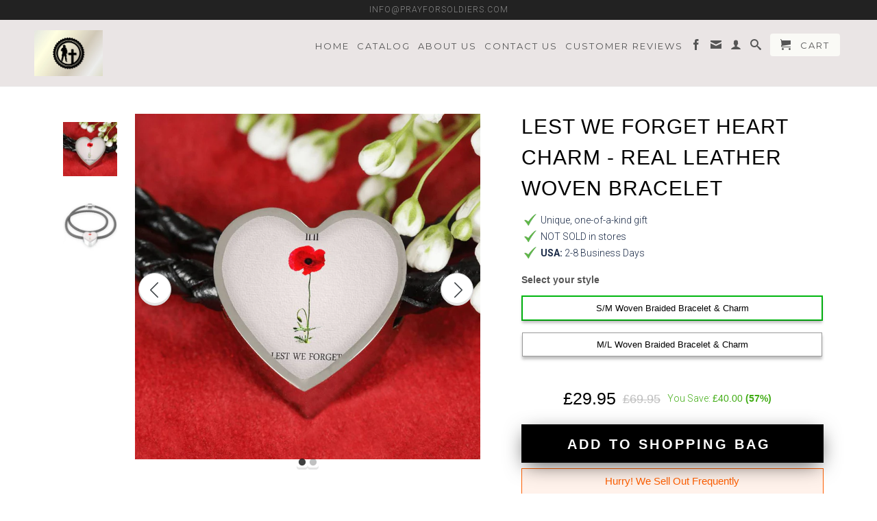

--- FILE ---
content_type: text/css
request_url: https://www.prayforsoldiers.com/cdn/shop/t/3/assets/theme-shineon.scss.css?v=134307344894701246201737653333
body_size: 16245
content:
@import"//www.prayforsoldiers.com/cdn/shop/t/3/assets/so-theme.css?v=131102579757399102451737653333";@import"//www.prayforsoldiers.com/cdn/shop/t/3/assets/tailwind-shineon.css?v=67424070610787885031636749203";@import"https://fonts.googleapis.com/css?family=Tangerine:700";@import"https://fonts.googleapis.com/css2?family=Quattrocento:wght@700&display=swap";.div-empty-block div:empty,.div-empty-block section:empty{display:block}@font-face{font-family:Spartan MB Extra Bold;src:url(theme-shineon-SpartanMB-Extra-Bold.otf)}#ProductSection-product-template-shineon-e-and-g-upsell,#ProductSection-product-template-shineon{font-size:16px}*{-webkit-box-sizing:border-box;-moz-box-sizing:border-box;box-sizing:border-box}input,textarea,button,select{line-height:1.5}.unstyled{margin:0}.hide,.hidden{display:none}.hide-forced,.hidden-forced{display:none!important}@media (min-width: 576px){.hidden-sm-up{display:none!important}}@media (max-width: 575px){.hidden-sm-down{display:none!important}}.so-strike-through{text-decoration:line-through}.so-text-center{text-align:center}.so-text-left{text-align:left}.so-text-right{text-align:right}.so-text-strong{font-weight:700}.so-text-normal{font-weight:400}.so-text-normal-i{font-weight:400!important}.so-text-uppercase,.uppercase{text-transform:uppercase}.so-text-uppercase-important,.uppercase-important{text-transform:uppercase!important}.so-fontable-metal{font-family:Arial,Helvetica,Times New Roman!important}.so-mx-0{margin-left:0!important;margin-right:0!important}.so-my-0{margin-top:0!important;margin-bottom:0!important}.so-font-light{font-weight:300}.so-font-regular{font-weight:400}.so-font-heavy{font-weight:700}.so-left{text-align:left}.so-right{text-align:right}.so-center{text-align:center;margin-left:auto;margin-right:auto}.so-justify{text-align:justify}.so-hidden{display:none!important}.so-hidden-carousel{display:none;position:absolute!important}.so-img-responsive{width:100%;height:auto}.sopp-body{padding-bottom:20px}@media (min-width: 768px){.sopp-body{padding-top:30px;padding-bottom:80px}}.sopp-body h1.so{font-size:2.5rem}.sopp-body h2.so{font-size:2rem}.sopp-body h3.so{font-size:1.375rem}.sopp-body h4.so{font-size:1.125rem}.sopp-body h5.so{font-size:1rem}.sopp-body h6.so{font-size:.875rem}.sopp-body p.so{font-size:1.125rem;font-weight:200;line-height:1.8}.sopp-body p{line-height:1.4;margin-bottom:1rem;color:#3d4246}.sopp-body p.unstyled{margin-bottom:0}.sopp-body div.content{padding:0;width:100%}.sopp-body svg{vertical-align:middle}.sopp-body ul{margin:0;padding:0;list-style:none}body.loading:after{content:"";width:100%;height:100%;position:fixed;top:0;bottom:0;left:0;right:0;background-color:#fff;z-index:10}img{vertical-align:top}.so-container{width:100%;margin-left:auto!important;margin-right:auto!important}@media only screen and (min-width: 33.75em){.so-container{width:100%}}@media only screen and (min-width: 75em){.so-container{width:100%;max-width:1170px}}.so-container.so-product-wrap{margin-top:0;padding-top:0}.so-row{position:relative;width:100%}.so-row.so-row-fluid [class^=so-col]{margin-left:0;margin-right:4%}.so-row.so-row-fluid .so-col-12{margin:2% 0 .3rem}.so-row [class^=so-col],.so-row [class*=so-col]{float:left;margin:.5rem 2%;min-height:.125rem}.so-row:not(.so-row-flex):after{content:"";display:table;clear:both}.so-row-flex{display:flex}.so-visible-sm,.so-visible-md,.so-visible-xmd{display:none!important}.so-col-1,.so-col-2,.so-col-3,.so-col-4,.so-col-5,.so-col-6,.so-col-7,.so-col-8,.so-col-9,.so-col-10,.so-col-11,.so-col-12{width:96%}.so-col-1-sm{width:4.33333%}.so-col-2-sm{width:12.66667%}.so-col-3-sm{width:21%}.so-col-4-sm{width:29.33333%}.so-col-5-sm{width:37.66667%}.so-col-6-sm{width:46%}.so-col-7-sm{width:54.33333%}.so-col-8-sm{width:62.66667%}.so-col-9-sm{width:71%}.so-col-10-sm{width:79.33333%}.so-col-11-sm{width:87.66667%}.so-col-12-sm{width:96%}@media only screen and (min-width: 45em){.so-col-1{width:4.33333%}.so-col-2{width:12.66667%}.so-col-3{width:21%}.so-col-4{width:29.33333%}.so-col-5{width:37.66667%}.so-col-6{width:46%}.so-col-7{width:54.33333%}.so-col-8{width:62.66667%}.so-col-9{width:71%}.so-col-10{width:79.33333%}.so-col-11{width:87.66667%}.so-col-12{width:96%}.so-visible-md{display:block!important}.so-hidden-md{display:none!important}}.so-icons{display:inline-block;font-style:normal;font-variant:normal;text-rendering:auto;line-height:1;font-size:1em;width:1.125em;color:inherit;vertical-align:middle}span.money{font-weight:400}span.so_nobreak{white-space:nowrap}.so-product-pricing{line-height:1.6em;margin-bottom:.5em}#so-compare-at-label-wrap,.so-compare-at-label-wrap{color:#c40000;text-shadow:none;font-weight:400}@media (min-width: 992px){#so-compare-at-label-wrap,.so-compare-at-label-wrap{margin-left:10px}}@media (max-width: 767px){#so-compare-at-label-wrap,.so-compare-at-label-wrap{margin-right:10px}}#so-compare-at-label-wrap .so-compare-at-label,.so-compare-at-label-wrap .so-compare-at-label{text-decoration:line-through}#so-compare-at-savings-label,.so-compare-at-savings-label{color:#fff;background-color:#00b70f;padding:0 5px;margin-left:10px}.so-product-left,.so-product-right{vertical-align:top}@media only screen and (max-width: 45em){.so-row [class^=so-col].so-product-left{margin-bottom:0}.so-row [class^=so-col].so-product-right{margin-top:0}}.main-content{margin-top:0;padding:0}body:not(.template-index) .main-content{padding-top:0!important}@media (min-width: 1200px){.main-content.wrapper,.main-content .wrapper{min-width:1170px;max-width:100%}}.so-product .so-banner-top{text-align:center}.so-product.so-row .so-col-10:first-child:last-child{margin:.5rem auto!important;float:none!important}@media screen and (max-width: 500px){.so-product .product__price.with-quantity-selector{padding-left:0!important;justify-content:flex-start!important}.so-product .so-product-price.with-cro-design{flex-direction:row!important;position:relative}.so-product .so-product-title.with-cro-design{max-width:75%}}.so-product .so-btn-add-to-cart-with-quantity{display:flex;align-items:center}.so-product .so-btn-add-to-cart-with-quantity .product-quantity-w,.so-product .so-btn-add-to-cart-with-quantity .so-quantity-selector-wrap,.so-product .so-btn-add-to-cart-with-quantity .so-quantity-selector,.so-product .so-btn-add-to-cart-with-quantity .so-cart-qty-input{min-height:50px}.so-product .so-btn-add-to-cart-with-quantity .so-quantity-selector-wrap{margin-top:0!important}.so-product .so-btn-add-to-cart-with-quantity .so-cart-qty-input{height:100%}.so-product .so-btn-add-to-cart-with-quantity .so-btn-add-to-cart{margin-top:0;margin-left:10px;min-width:initial}.so-product .so-btn-add-to-cart-wrap{max-width:100%}.so-product a.so-ring-size-help-link{color:#00f}.so-product .so-variant-change-ring-size select{border-radius:0;width:100%}.so-product #ringsizer{min-height:40px!important;line-height:40px!important;text-transform:uppercase!important;border-radius:0!important;border:2px solid #deba75!important;display:block!important;padding:0 15px!important}.so-product #ringsizer span.find-my-ring-size-icon-wrap svg{width:27px}.so-product .so-field-wrap{margin-top:15px}.so-product .so-field-wrap.so-engraving-line1-wrap,.so-product .so-field-wrap:first-child{margin-top:0}.so-product .so-field-wrap .so-option-label{font-size:14px}.so-product .so-field-wrap .so-option-label .so-option-number{width:1.5em;height:1.5em;line-height:1.5em;background-color:#d94900;border-radius:50%;display:inline-block;text-align:center;color:#fff;margin-right:.5em}.so-product .so-field-wrap .so-option-label.so-option-label-styled{font-family:Raleway,Avenir Next Rounded,Helvetica,Arial,sans-serif;font-weight:700;margin:0 0 5px}.so-product .so-field-wrap .so-swatch .so-swatch-metal-icon,.so-product .so-field-wrap .so-swatch.hide-metal-swatch .so-swatch-metal{display:none}.so-product .so-field-wrap .so-swatch:not(.hide-metal-swatch):not(.so-swatch-with-box):not(.cro-design-product-true) .so-label-symbol-wrap{display:flex;justify-content:center;align-items:center}.so-product .so-field-wrap .so-swatch:not(.hide-metal-swatch):not(.so-swatch-with-box):not(.cro-design-product-true) .so-label-symbol-wrap .so-swatch-metal{border:2px solid #fff;border-radius:100%;box-shadow:0 4px 4px #d2dbe8;display:inline-block;width:20px;flex:0 0 20px;height:20px;margin-right:8px;margin-top:-2px}.so-product .so-field-wrap .so-swatch:not(.hide-metal-swatch):not(.so-swatch-with-box):not(.cro-design-product-true) .so-label-symbol-wrap .so-swatch-metal.so-swatch-metal-silver,.so-product .so-field-wrap .so-swatch:not(.hide-metal-swatch):not(.so-swatch-with-box):not(.cro-design-product-true) .so-label-symbol-wrap .so-swatch-metal.so-swatch-metal-other,.so-product .so-field-wrap .so-swatch:not(.hide-metal-swatch):not(.so-swatch-with-box):not(.cro-design-product-true) .so-label-symbol-wrap .so-swatch-metal.so-swatch-metal-stainless{background:linear-gradient(45deg,#a0a0a0,#e8e8e8 56%)}.so-product .so-field-wrap .so-swatch:not(.hide-metal-swatch):not(.so-swatch-with-box):not(.cro-design-product-true) .so-label-symbol-wrap .so-swatch-metal.so-swatch-metal-black{background:linear-gradient(45deg,#a0a0a0,#323232 56%)}.so-product .so-field-wrap .so-swatch:not(.hide-metal-swatch):not(.so-swatch-with-box):not(.cro-design-product-true) .so-label-symbol-wrap .so-swatch-metal.so-swatch-metal-gold,.so-product .so-field-wrap .so-swatch:not(.hide-metal-swatch):not(.so-swatch-with-box):not(.cro-design-product-true) .so-label-symbol-wrap .so-swatch-metal.so-swatch-metal-gold14solid,.so-product .so-field-wrap .so-swatch:not(.hide-metal-swatch):not(.so-swatch-with-box):not(.cro-design-product-true) .so-label-symbol-wrap .so-swatch-metal.so-swatch-metal-gold14{background:radial-gradient(ellipse farthest-corner at right bottom,#fedb37 0%,#fdb931 20%,transparent 80%),radial-gradient(ellipse farthest-corner at left top,#fff,#ffffac 8%,#d1b464)}.so-product .so-field-wrap .so-swatch:not(.hide-metal-swatch):not(.so-swatch-with-box):not(.cro-design-product-true) .so-label-symbol-wrap .so-swatch-metal .so-swatch-metal-icon{display:none}.so-product .so-field-wrap .so-swatch.metal-swatch-svg:not(.so-swatch-with-box) .so-swatch-metal{display:none!important}.so-product .so-field-wrap .so-swatch.metal-swatch-svg:not(.so-swatch-with-box) .so-swatch-metal-icon{border:2px solid #fff;border-radius:100%;box-shadow:0 4px 4px #d2dbe8;display:flex;align-items:center;justify-content:center;width:20px;flex:0 0 20px;height:20px;margin-right:8px;margin-top:-2px}.so-product .so-field-wrap .so-option-fieldset{text-align:center;padding:0;margin-bottom:.5rem;min-height:0;border:none}.so-product .so-field-wrap .so-option-fieldset *{box-sizing:border-box}.so-product .so-field-wrap .so-option-fieldset.so-swatch-metal-picker{padding:0;border:none}.so-product .so-field-wrap .so-option-fieldset .so-variant-change-metal,.so-product .so-field-wrap .so-option-fieldset .so-variant-change{display:flex}.so-product .so-field-wrap .so-option-fieldset .so-variant-change-metal.out-of-stock label.so-swatch,.so-product .so-field-wrap .so-option-fieldset .so-variant-change.out-of-stock label.so-swatch{color:#cdcdcd}.so-product .so-field-wrap .so-option-fieldset .so-variant-change-metal.out-of-stock label.so-swatch:hover,.so-product .so-field-wrap .so-option-fieldset .so-variant-change.out-of-stock label.so-swatch:hover{cursor:default}.so-product .so-field-wrap .so-option-fieldset .so-variant-change-metal.out-of-stock label.so-swatch:hover .notification,.so-product .so-field-wrap .so-option-fieldset .so-variant-change.out-of-stock label.so-swatch:hover .notification{display:block}.so-product .so-field-wrap .so-option-fieldset .so-variant-change-metal.out-of-stock label.so-swatch .so-label-symbol-wrap,.so-product .so-field-wrap .so-option-fieldset .so-variant-change.out-of-stock label.so-swatch .so-label-symbol-wrap{position:relative;white-space:nowrap}.so-product .so-field-wrap .so-option-fieldset .so-variant-change-metal.out-of-stock label.so-swatch .so-label-symbol-wrap:hover .notification,.so-product .so-field-wrap .so-option-fieldset .so-variant-change.out-of-stock label.so-swatch .so-label-symbol-wrap:hover .notification{display:inline-block}.so-product .so-field-wrap .so-option-fieldset .so-variant-change-metal.out-of-stock label.so-swatch .so-label-symbol-wrap .notification,.so-product .so-field-wrap .so-option-fieldset .so-variant-change.out-of-stock label.so-swatch .so-label-symbol-wrap .notification{display:inline-block;color:#555}@media (min-width: 1200px){.so-product .so-field-wrap .so-option-fieldset .so-variant-change-metal.out-of-stock label.so-swatch .so-label-symbol-wrap .notification,.so-product .so-field-wrap .so-option-fieldset .so-variant-change.out-of-stock label.so-swatch .so-label-symbol-wrap .notification{display:none;position:absolute;top:-120%;left:50%;transform:translate(-50%);background-color:#e2e2e2;padding:2px 10px;color:#555}}.so-product .so-field-wrap .so-option-fieldset .so-variant-change.so-hidden,.so-product .so-field-wrap .so-option-fieldset .so-variant-change.so-inactive-metal,.so-product .so-field-wrap .so-option-fieldset .so-variant-change-metal.so-hidden,.so-product .so-field-wrap .so-option-fieldset .so-variant-change-metal.so-inactive-metal{display:none!important}@media (min-width: 768px) and (max-width: 991px){.so-product .so-field-wrap .so-option-fieldset .text-overflowed label.so-swatch{white-space:normal!important}}.so-product .so-field-wrap .so-option-fieldset .text-overflowed label.so-swatch span{white-space:normal}.so-product .so-field-wrap .so-option-fieldset .text-overflowed label.so-swatch .so-translation-with-metal{justify-content:center}.so-product .so-field-wrap .so-option-fieldset .text-overflowed label.so-swatch .so-translation-with-metal .metal{margin-top:-3px;margin-right:10px}.so-product .so-field-wrap .so-option-fieldset .so-col-6.so-variant-change-metal:only-child{width:100%!important}.so-product .so-field-wrap .so-option-fieldset label.so-swatch{cursor:pointer;margin:0;background-color:#fff;border:1px solid #999999;padding:6px 15px;text-align:center;width:100%;color:#000;font-size:14px;display:inline-block;box-shadow:0 4px 4px #00000040}.so-product .so-field-wrap .so-option-fieldset label.so-swatch .so-translation p{margin-bottom:0}.so-product .so-field-wrap .so-option-fieldset label.so-swatch span{line-height:20px;margin-bottom:0!important;display:inline-block;font-weight:500;text-transform:capitalize;white-space:nowrap}.so-product .so-field-wrap .so-option-fieldset label.so-swatch div.so-label-symbol-wrap{line-height:20px;width:100%}.so-product .so-field-wrap .so-option-fieldset label.so-swatch.so-swatch-with-box{white-space:nowrap}.so-product .so-field-wrap select.so-variant-selector{width:96%;border-radius:0;padding:12px 16px 8px;min-height:40px;line-height:1!important;font-weight:700;text-transform:uppercase;color:#000;font-size:14px}.so-product .so-field-wrap select.so-variant-selector option.so-hidden,.so-product .so-field-wrap select.so-variant-selector option.so-inactive-metal{display:none!important}.so-product .so-field-wrap.so-custom-property-flex-wrap{margin-top:0;display:-webkit-box;display:-webkit-flex;display:-ms-flexbox;display:flex;-webkit-box-orient:horizontal;-webkit-box-direction:normal;-webkit-flex-direction:row;-ms-flex-direction:row;flex-direction:row;-webkit-box-pack:justify;-webkit-justify-content:space-between;-ms-flex-pack:justify;justify-content:space-between;-webkit-box-align:center;-webkit-align-items:center;-ms-flex-align:center;align-items:center}.so-product .so-field-wrap.so-custom-property-flex-wrap *{box-sizing:border-box}.so-product .so-field-wrap.so-custom-property-flex-wrap.so-engraving-lines{-webkit-box-align:end;-webkit-align-items:flex-end;-ms-flex-align:end;align-items:flex-end}.so-product .so-field-wrap.so-custom-property-flex-wrap>div{-webkit-box-flex:0;-webkit-flex:1 1 49%;-ms-flex:1 1 49%;flex:1 1 49%}.so-product .so-field-wrap.so-custom-property-flex-wrap>div .so-engraving-input{padding:5px;font-size:16px;width:100%;font-family:Tangerine,serif!important;font-weight:700;border:1px solid #e2e2e2;-webkit-border-radius:0;-moz-border-radius:0;border-radius:0;text-align:center}.so-product .so-field-wrap.so-custom-property-flex-wrap>div.so-variant-change-ring-size{-webkit-box-flex:.9;-webkit-flex-grow:.9;-ms-flex-positive:.9;flex-grow:.9}.so-product .so-field-wrap.so-custom-property-flex-wrap[data-shape=cross] div.so-engraving-input-wrap{-webkit-box-flex:.9;-webkit-flex-grow:.9;-ms-flex-positive:.9;flex-grow:.9}.so-product .so-field-wrap.so-custom-property-flex-wrap[data-shape=cross] div.so-engraving-input-wrap.so-engraving-line1-wrap{max-width:40%}.so-product .so-field-wrap.so-custom-property-flex-wrap[data-shape=cross] div.so-engraving-input-wrap.so-engraving-line1-wrap .so-engraving-input{font-family:Spartan MB Extra Bold,sans-serif}.so-product .so-field-wrap.so-custom-property-flex-wrap .so-engraving-input-wrap label{font-weight:500;margin-bottom:0}.so-product .so-option-label-metal+.so-field-wrap{margin-top:0}@media only screen and (max-width: 1024px){.so-product #so-step-buttons .so-bu-buttons{font-size:.9em!important}}.so-product ul.so-tabs,.so-product ul.so-tabs-content{margin:0 0 15px;padding:0}.so-product ul.so-tabs>li,.so-product ul.so-tabs-content>li{list-style-type:none}.so-product ul.so-tabs>li p,.so-product ul.so-tabs-content>li p{margin-bottom:10px}.so-product ul.so-tabs-product{font-size:0}.so-product ul.so-tabs-product li{border-top:1px solid #eee;display:inline-block;width:50%;margin-right:0;line-height:30px;font-size:15px;text-transform:uppercase;text-align:center}.so-product ul.so-tabs-product li.so-active{border-bottom:2px solid #666}.so-product .so-tabs .so-active{font-weight:700}ul.so-tabs-content.so-tabs-content-product li img{max-width:100%}.so-product-title,.so-product-variants-wrap,.so-payment-options-wrap{width:100%}.so-product-title h1,.so-product-variants-wrap h1,.so-payment-options-wrap h1{margin-bottom:0}@media (max-width: 991px){.so-product-title h1,.so-product-variants-wrap h1,.so-payment-options-wrap h1{margin-top:15px}}@media (min-width: 992px){.so-product-title h1,.so-product-variants-wrap h1,.so-payment-options-wrap h1{margin-top:0}}@media (max-width: 991px){.so-product-variants-wrap{margin-bottom:15px}.so-product-variants-wrap .so-field-wrap{padding-bottom:8px;border-bottom:1px solid #ddd}}.product-tags{margin-bottom:15px}@media (max-width: 767px){.product-tags{margin:10px 0}}@media (min-width: 768px){.product-tags{display:none}}.product-tags .tag{text-transform:capitalize;display:inline-flex;vertical-align:top;align-items:center;padding:5px 12px;color:#fff;margin-right:10px;border:1px solid transparent;font-family:Avenir}@media (min-width: 992px){.product-tags .tag{padding:8px 15px}}@media (max-width: 767px){.product-tags .tag{margin-bottom:6px}}.product-tags .tag svg,.product-tags .tag i{margin-right:3px}.product-tags .tag svg{margin-right:4px;width:10px;fill:#fff;height:16px;margin-top:1px}.product-tags .tag#product-form-options-wrap .so-option-fieldset.so-row-usa-made svg{margin-right:4px;width:28px;height:14px}#product-form-options-wrap .so-option-fieldset:not(.so-row){display:flex;margin-right:-10px;margin-left:-10px;align-items:flex-start;flex-wrap:wrap}#product-form-options-wrap .so-option-fieldset:not(.so-row) .so-label-cell-pad{margin-right:10px;margin-left:10px}#product-form-options-wrap .so-option-fieldset.so-row{margin-right:-2%;margin-left:-2%;width:auto}#product-form-options-wrap .so-option-fieldset.so-row .so-label-cell-pad{min-width:46%}#product-form-options-wrap .so-option-fieldset .so-label-cell-pad{flex:1;min-width:calc(50% - 20px)}#product-form-options-wrap input,#product-form-options-wrap textarea,#product-form-options-wrap select{margin:0;line-height:1.2}img.so-featured-image{width:100%;height:auto}img.zoomImg{background-color:#fff}img.so-lazy{opacity:1;transition:opacity 1s}img.so-lazy[data-src]{opacity:0}.so_slick-arrow{-webkit-filter:invert(35%);filter:invert(35%);text-shadow:1px 1px 2px #f5f5f5;z-index:100}.so_slick-arrow svg{fill:#3d4246!important}.so_slick-prev{margin-left:30px}.so_slick-next{margin-right:30px}.so_slick-prev{padding-right:2px!important}.so_slick-next{padding-left:3px!important}.so_slick-prev,.so_slick-next{width:48px!important;height:48px!important;background-color:#fff!important;border-radius:100%;-webkit-filter:none!important;filter:none!important;border:1px solid #ccc!important}@media (max-width: 991px){.so_slick-prev,.so_slick-next{display:none!important}}.so_slick-prev:before,.so_slick-next:before{display:none}.so-product-content,.so-product-description-wrap,.so-additional-content{margin:40px 0}[itemprop=description] ul,.so-product-content ul{margin-bottom:2rem;padding-left:15px}[itemprop=description] ul,[itemprop=description] ul li{list-style:disc inside}#so-payment-options-wrap{margin:.5em auto}.product-quantity-w{display:flex}@media (min-width: 992px){.product-quantity-w{margin-top:10px;align-items:flex-end}}@media (max-width: 991px){.product-quantity-w{align-items:center}}.product-quantity-w{margin-right:10px}@media (min-width: 992px){.product-quantity-w{flex:0 0 125px}}@media (max-width: 991px){.product-quantity-w{flex:0 0 110px}}@media (max-width: 767px){.product-quantity-w{flex:0 0 125px}}@media (max-width: 767px){.product-quantity-w{margin-bottom:3px}}.so-payment-options{display:flex}.below-atc .so-payment-options{justify-content:center;margin-top:15px}@media (min-width: 768px){.so-payment-options{margin-bottom:-4px}}@media (max-width: 1199px){.so-payment-options{flex-wrap:wrap}}.so-payment-options .payment-bancontact{width:36px;height:24px;border-radius:3px;border:1px solid #e7e8e9;margin:0 4px 4px 0}.so-payment-options [class^=payment_option_]{height:0;width:43px;padding-bottom:27px;margin:0 8px 4px 0;background-size:auto 100%}@media (min-width: 1200px){.so-payment-options [class^=payment_option_]{margin-right:2px}}.so-payment-options [class^=payment_option_]:first-child{margin-left:0}.so-payment-options [class^=payment_option_]:last-child{margin-right:0}.so-payment-options .payment_option_visa{background-position:0 0}.so-payment-options .payment_option_master{background-position:16.666666% 0}.so-payment-options .payment_option_american_express{background-position:33.333333% 0}.so-payment-options .payment_option_discover{background-position:49.99% 0}.so-payment-options .payment_option_apple_pay{background-position:66.66666% 0}.so-payment-options .payment_option_amazon{background-position:83.3333333% 0}.so-payment-options .payment_option_paypal{background-position:100% 0}.so-payment-options>img{margin:0 4px 4px 0}.so-payment-option-security-seal-wrap{margin:.5em auto;max-width:100%}.so-cart-continue-wrap{padding:30px 0;text-align:center}.so-atc-overlay{position:absolute;top:0;left:0;opacity:0;height:70px;width:100%;z-index:10000}.so-blink{animation:blinker 1s linear infinite}#so-gallery-wrap .so-col-images-featured-wrap{position:relative;overflow:hidden}@media (min-width: 768px){#so-gallery-wrap .so-col-images-featured-wrap{margin-bottom:40px!important}}#so-gallery-wrap .so-col-images-featured-wrap.so-col-12{margin:0;width:100%}.so-grayscale-filter img,img.so-grayscale-filter{-webkit-filter:grayscale(100%);filter:grayscale(100%)}@keyframes blinker{50%{opacity:0}}@media only screen and (max-width: 45em){.so-tabs-product li{font-size:12px!important}.so-hidden-sm{display:none!important}.so-visible-sm{display:block!important}}@media only screen and (max-width: 33.75em){.so-product .so-btn-add-to-cart-wrap .so-btn-add-to-cart.disabled,.so-product .so-btn-add-to-cart-wrap .so-btn-add-to-cart-vanity.disabled,.so-product .so-btn-add-to-cart-wrap .so-bu-confirm-design-style-add-to-cart.disabled{opacity:.7}#product-form-options-wrap .so-engraving-lines .so-engraving-line1-wrap,#product-form-options-wrap .so-engraving-lines .so-engraving-line2-wrap{display:-webkit-box;display:-webkit-flex;display:-ms-flexbox;display:flex;-webkit-box-orient:vertical;-webkit-box-direction:normal;-webkit-flex-direction:column;-ms-flex-direction:column;flex-direction:column;-webkit-flex-wrap:wrap;-ms-flex-wrap:wrap;flex-wrap:wrap;min-width:100%;-webkit-flex-basis:100%;-ms-flex-preferred-size:100%;flex-basis:100%}#product-form-options-wrap .so-engraving-lines .so-engraving-line1-wrap>div,#product-form-options-wrap .so-engraving-lines .so-engraving-line2-wrap>div{padding-left:0;width:100%;-webkit-box-flex:1;-webkit-flex-grow:1;-ms-flex-positive:1;flex-grow:1}#product-form-options-wrap .so-field-wrap{margin-top:.5rem}.so-product .so-btn-add-to-cart,.so-btn-add-to-cart-vanity,.so-product .so-bu-confirm-design-style-add-to-cart{font-size:1em;line-height:1}}@media only screen and (max-width: 22.5em){.so-product .so-field-wrap.so-custom-property-flex-wrap>div{-webkit-flex-basis:100%;-ms-flex-preferred-size:100%;flex-basis:100%;margin-bottom:5px}}.d-flex{display:flex}.d-flex-wrap{flex-wrap:wrap}.align-center{align-items:center}.d-flex-column{flex-direction:column}#shopify-section-cart-shineon{max-width:100%!important}#shopify-section-cart-shineon .cart-shineon{max-width:1200px;margin:auto}#shopify-section-cart-shineon .so-cart-callout{border-bottom:1px solid #e8e9eb}#shopify-section-cart-shineon .so-cart-callout .so-cart-callout-text{margin-left:5px}#shopify-section-cart-shineon .so-cart-callout .cart-callout-icon{margin-right:7.5px}#shopify-section-cart-shineon .so-cart-callout .cart-callout-icon svg{font-size:1em}#shopify-section-cart-shineon .so-cart-callout>div.container p{padding:5px 10px}@media only screen and (max-width: 991px){#shopify-section-cart-shineon .container{width:100%}}#shopify-section-cart-shineon .so-cart-shineon-form{display:flex;flex-wrap:wrap;align-items:stretch;margin-bottom:0}@media (max-width: 767px){#shopify-section-cart-shineon .so-cart-shineon-form{flex-direction:column}}#shopify-section-cart-shineon .so-cart-shineon-form .so-cart-price{margin-right:7.5px}@media (min-width: 768px){#shopify-section-cart-shineon .so-cart-shineon-form .so-cart-items{width:65%}}@media (min-width: 992px){#shopify-section-cart-shineon .so-cart-shineon-form .so-cart-items{width:70%}}#shopify-section-cart-shineon .so-cart-shineon-form .so-cart-items .so-cart-item{padding:1rem;align-items:stretch}@media (max-width: 767px){#shopify-section-cart-shineon .so-cart-shineon-form .so-cart-items .so-cart-item{flex-flow:row}}@media (max-width: 767px){#shopify-section-cart-shineon .so-cart-shineon-form .so-cart-items .so-cart-item .so-cart-meta{text-align:left;padding:0 15px}}@media (max-width: 991px){#shopify-section-cart-shineon .so-cart-shineon-form .so-cart-items .so-cart-item .so-cart-meta .so-cart-qty{border-color:#ececec}#shopify-section-cart-shineon .so-cart-shineon-form .so-cart-items .so-cart-item .so-cart-meta .so-cart-qty .so-product-minus,#shopify-section-cart-shineon .so-cart-shineon-form .so-cart-items .so-cart-item .so-cart-meta .so-cart-qty .so-product-plus{background-color:transparent;border:0}}#shopify-section-cart-shineon .so-cart-shineon-form .so-cart-items .so-cart-item a.so-product-title{text-transform:none}#shopify-section-cart-shineon .so-cart-shineon-form .so-cart-items .so-cart-item:last-of-type{border-bottom:0}#shopify-section-cart-shineon .so-cart-shineon-form .so-cart-items .so-cart-item .so-cart-remove-wrap{margin-top:0}#shopify-section-cart-shineon .so-cart-shineon-form .so-cart-summary{font-size:14px;padding:3px}@media (min-width: 768px){#shopify-section-cart-shineon .so-cart-shineon-form .so-cart-summary{width:35%}}@media (min-width: 992px){#shopify-section-cart-shineon .so-cart-shineon-form .so-cart-summary{width:30%}}#shopify-section-cart-shineon .so-cart-shineon-form .so-cart-summary .summary-item{padding:9.8px 15px}#shopify-section-cart-shineon .so-cart-shineon-form .so-cart-summary .summary-item.wrap__cart_totals>div{margin:0;font-size:inherit}#shopify-section-cart-shineon .so-cart-shineon-form .so-cart-summary .summary-item.wrap__cart_totals>div .wrap__cart__subtotal{font-size:18px;margin:0;font-weight:700}#shopify-section-cart-shineon .so-cart-shineon-form .so-cart-summary .summary-item.wrap__cart_totals>div .money{padding-left:15px}#shopify-section-cart-shineon .so-cart-shineon-form .so-cart-summary .summary-item.wrap__cart_totals>div .cart__shipping,#shopify-section-cart-shineon .so-cart-shineon-form .so-cart-summary .summary-item.wrap__cart_totals>div .sub-header{margin:0}@media (max-width: 767px){#shopify-section-cart-shineon .so-cart-shineon-form .so-cart-summary .summary-item.wrap__cart_totals>div .cart__shipping,#shopify-section-cart-shineon .so-cart-shineon-form .so-cart-summary .summary-item.wrap__cart_totals>div .sub-header{font-weight:700}}#shopify-section-cart-shineon .so-cart-shineon-form .so-cart-summary .summary-item+.summary-item{border-top:1px solid #e8e9eb}#shopify-section-cart-shineon .so-cart-shineon-form .so-cart-summary .summary-item.header{font-size:20px;margin-bottom:0;line-height:1.8;font-weight:700;display:none}@media (min-width: 768px){#shopify-section-cart-shineon .so-cart-shineon-form .so-cart-summary .summary-item.header{display:block}}@media (max-width: 767px){#shopify-section-cart-shineon .so-cart-shineon-form .so-cart-summary .summary-item{text-align:center}#shopify-section-cart-shineon .so-cart-shineon-form .so-cart-summary .summary-item .sub-header{line-height:1.8}}@media (min-width: 768px){#shopify-section-cart-shineon .so-cart-shineon-form .so-cart-summary .summary-item .sub-header{display:none}}#shopify-section-cart-shineon .so-cart-shineon-form .so-cart-summary .summary-item .callouts-guarantee-secure{flex-direction:row;padding-top:9.8px;padding-bottom:9.8px}@media (max-width: 767px){#shopify-section-cart-shineon .so-cart-shineon-form .so-cart-summary .summary-item .callouts-guarantee-secure{align-items:center}}@media (min-width: 768px){#shopify-section-cart-shineon .so-cart-shineon-form .so-cart-summary .summary-item .callouts-guarantee-secure{flex-direction:column}}@media (max-width: 767px){#shopify-section-cart-shineon .so-cart-shineon-form .so-cart-summary .summary-item .callouts-guarantee-secure .callout-guarantee{flex:0 0 70%}#shopify-section-cart-shineon .so-cart-shineon-form .so-cart-summary .summary-item .callouts-guarantee-secure .callout-secure{flex:0 0 30%}}#shopify-section-cart-shineon .so-cart-shineon-form .so-cart-summary .summary-item .callouts-guarantee-secure .d-flex{align-items:center}@media (min-width: 768px){#shopify-section-cart-shineon .so-cart-shineon-form .so-cart-summary .summary-item .callouts-guarantee-secure>.flex-item+.flex-item{margin-top:13.06667px}}#shopify-section-cart-shineon .so-cart-shineon-form .so-cart-summary .summary-item .callouts-guarantee-secure .icon{width:37.5px;flex:0 0 30px;margin-right:7.5px;text-align:center;font-size:19.6px}#shopify-section-cart-shineon .so-cart-shineon-form .so-cart-summary .summary-item .callouts-guarantee-secure .icon img{max-width:100%}#shopify-section-cart-shineon .so-cart-shineon-form .so-cart-summary .so-cart-flex{padding:9.8px 15px}@media (min-width: 768px){#shopify-section-cart-shineon .so-cart-shineon-form .so-cart-summary .so-cart-flex{padding:9.8px 6px}}#shopify-section-cart-shineon .so-cart-shineon-form .so-cart-summary .so-cart-flex.so-security-seal{padding-bottom:19.6px}#shopify-section-cart-shineon .so-cart-shineon-form .so-cart-summary .so-cart-flex.so-proceed-checkout-wrap,#shopify-section-cart-shineon .so-cart-shineon-form .so-cart-summary .so-cart-flex.so-security-seal{padding-top:0}#shopify-section-cart-shineon .so-cart-shineon-form .so-cart-summary .so-cart-flex.so-proceed-checkout-wrap .so-proceed-checkout-btn{font-size:18px}@media (max-width: 1024px){#shopify-section-cart-shineon .so-cart-shineon-form .so-cart-summary .so-cart-flex.so-proceed-checkout-wrap .so-proceed-checkout-btn{font-size:16px}}#shopify-section-cart-shineon .so-cart-shineon-form .so-cart-summary .so-cart-flex.so-proceed-checkout-wrap .so-payment-methods{padding-top:10px}.so-custom-fields-wrap-without-grid-display{width:100%;display:flex;flex-direction:column;padding:0 15px}@media (min-width: 768px){.so-custom-fields-wrap-without-grid-display{padding:0 43px}}.so-custom-fields-wrap-without-grid-display .so-custom-field-wrap+.so-custom-field-wrap{margin-top:13px}.so-custom-fields-wrap-without-grid-display .so-custom-field-wrap input[type=text]{border:2px solid #c7c7c7;padding:5px 25px;height:50px;text-align:left;margin-bottom:0}.so-custom-fields-wrap-without-grid-display .so-custom-field-wrap input[type=text]::-webkit-input-placeholder{font-size:14px;font-family:Avenir Next;font-style:normal}.so-custom-fields-wrap-without-grid-display .so-custom-field-wrap input[type=text]::-moz-placeholder{font-size:14px;font-family:Avenir Next;font-style:normal}.so-custom-fields-wrap-without-grid-display .so-custom-field-wrap input[type=text]:-ms-input-placeholder{font-size:14px;font-family:Avenir Next;font-style:normal}.so-custom-fields-wrap-without-grid-display .so-custom-field-wrap input[type=text]:-moz-placeholder{font-size:14px;font-family:Avenir Next;font-style:normal}@media (min-width: 768px){.so-custom-fields-wrap-without-grid-display+.so-modal-btn-add-to-cart-wrap{margin-top:20px}}@media (min-width: 992px){.so-custom-fields-wrap-without-grid-display+.so-modal-btn-add-to-cart-wrap{margin-top:30px}}.engraving-only .so-custom-field-wrap{margin-top:22px}.engraving-only .so-custom-field-info+.so-custom-field-wrap{margin-top:0}.so-custom-fields-wrap{display:grid;grid-template-columns:repeat(12,calc(100% / 12));grid-column-gap:5px;grid-row-gap:5px;width:calc(100% - 55px);margin-top:15px}.so-custom-field-wrap{display:inline-flex;flex-direction:column;grid-column-end:span 12}.so-custom-field-wrap.birthstone-engraving label{font-weight:400}.so-custom-field-wrap.birthstone-engraving .so-custom-field-info{text-transform:capitalize}.so-custom-field-wrap.birthstone-engraving .option-name{font-weight:700}.so-custom-field-wrap label{font-family:Raleway,Avenir Next Rounded,Helvetica,Arial,sans-serif;font-size:14px;font-weight:700;margin:0 0 5px}.so-custom-field-wrap input[type=text]{width:100%;max-width:100%;padding:5px;border:1px solid #e2e2e2;border-radius:0;background-color:transparent;text-align:center;font-size:16px;font-family:Tangerine,serif;font-weight:700}.so-custom-field-wrap input[type=text].so-hyper-field{font-size:20px;height:50px;padding:15px;text-align:left;font-weight:400;font-family:inherit}.so-custom-field-wrap input[type=text]:focus{box-shadow:none;outline:none}.so-custom-field-wrap input[type=text]::-webkit-input-placeholder{font-size:16px;font-style:italic;font-family:PT Sans,Avenir Next Rounded,Helvetica,Arial,sans-serif;font-weight:400}.so-custom-field-wrap input[type=text]::-moz-placeholder{font-size:16px;font-style:italic;font-family:PT Sans,Avenir Next Rounded,Helvetica,Arial,sans-serif;font-weight:400}.so-custom-field-wrap input[type=text]:-ms-input-placeholder{font-size:16px;font-style:italic;font-family:PT Sans,Avenir Next Rounded,Helvetica,Arial,sans-serif;font-weight:400}.so-custom-field-wrap input[type=text]:-moz-placeholder{font-size:16px;font-style:italic;font-family:PT Sans,Avenir Next Rounded,Helvetica,Arial,sans-serif;font-weight:400}.so-custom-field-wrap .select-centered-wrap{position:relative}.so-custom-field-wrap .select-centered-wrap .select-centered-placeholder{position:absolute;left:2px;top:50%;transform:translateY(-50%);pointer-events:none;width:calc(100% - 24px);padding-left:24px;background-color:#fff;text-align:center}.so-custom-field-wrap .select-centered-wrap select{width:100%}.so-custom-field-wrap select{border:1px solid #e2e2e2;border-radius:0}.so-custom-field-wrap.so-cf-col-1{grid-column-end:span 1}.so-custom-field-wrap.so-cf-col-2{grid-column-end:span 2}.so-custom-field-wrap.so-cf-col-3{grid-column-end:span 3}.so-custom-field-wrap.so-cf-col-4{grid-column-end:span 4}.so-custom-field-wrap.so-cf-col-5{grid-column-end:span 5}.so-custom-field-wrap.so-cf-col-6{grid-column-end:span 6}.so-custom-field-wrap.so-cf-col-7{grid-column-end:span 7}.so-custom-field-wrap.so-cf-col-8{grid-column-end:span 8}.so-custom-field-wrap.so-cf-col-9{grid-column-end:span 9}.so-custom-field-wrap.so-cf-col-10{grid-column-end:span 10}.so-custom-field-wrap.so-cf-col-11{grid-column-end:span 11}.so-custom-field-wrap.so-cf-col-12{grid-column-end:span 12}.so-custom-field-wrap .so-custom-field-birthstone-wrap,.so-custom-field-wrap .so-custom-field-accessory-wrap{display:flex;flex-wrap:wrap;margin-right:-3px;margin-left:-3px}.so-custom-field-wrap #big-img-w{flex:0 0 100%;text-align:center;margin:0 0 10px}.so-custom-field-wrap label.input-error{color:red}.so-custom-field-wrap .so-custom-field-birthstone-label,.so-custom-field-wrap .so-custom-field-accessory-label{margin:0 3px 10px;font-weight:400;border:1px solid #e5e5e5;border-radius:0;text-align:center;cursor:pointer;padding:10px 0;flex:1 1 calc(25% - 6px)}@media (min-width: 1200px){.so-custom-field-wrap .so-custom-field-birthstone-label,.so-custom-field-wrap .so-custom-field-accessory-label{flex:1 1 calc(16.66667% - 6px)}}.so-custom-field-wrap .so-custom-field-birthstone-label input[type=radio],.so-custom-field-wrap .so-custom-field-accessory-label input[type=radio]{display:none}.so-custom-field-wrap .so-custom-field-birthstone-label.disabled,.so-custom-field-wrap .so-custom-field-accessory-label.disabled{opacity:.3;cursor:not-allowed}.so-custom-field-wrap .so-custom-field-birthstone-label .so-custom-field-birthstone-circle,.so-custom-field-wrap .so-custom-field-accessory-label .so-custom-field-birthstone-circle{min-height:70px;width:55px;max-width:55px;margin:0 auto 10px;background:url(//www.prayforsoldiers.com/cdn/shop/t/3/assets/theme-shineon-birthstones-ext.png?v=62857343533259286421681486315) no-repeat;background-size:400px}.so-custom-field-wrap .so-custom-field-birthstone-label .so-custom-field-birthstone-circle.Jan,.so-custom-field-wrap .so-custom-field-birthstone-label .so-custom-field-birthstone-circle.January,.so-custom-field-wrap .so-custom-field-accessory-label .so-custom-field-birthstone-circle.Jan,.so-custom-field-wrap .so-custom-field-accessory-label .so-custom-field-birthstone-circle.January{background-position:-38px -43px}.so-custom-field-wrap .so-custom-field-birthstone-label .so-custom-field-birthstone-circle.Feb,.so-custom-field-wrap .so-custom-field-birthstone-label .so-custom-field-birthstone-circle.February,.so-custom-field-wrap .so-custom-field-accessory-label .so-custom-field-birthstone-circle.Feb,.so-custom-field-wrap .so-custom-field-accessory-label .so-custom-field-birthstone-circle.February{background-position:-128px -43px}.so-custom-field-wrap .so-custom-field-birthstone-label .so-custom-field-birthstone-circle.Mar,.so-custom-field-wrap .so-custom-field-birthstone-label .so-custom-field-birthstone-circle.March,.so-custom-field-wrap .so-custom-field-accessory-label .so-custom-field-birthstone-circle.Mar,.so-custom-field-wrap .so-custom-field-accessory-label .so-custom-field-birthstone-circle.March{background-position:-216px -43px}.so-custom-field-wrap .so-custom-field-birthstone-label .so-custom-field-birthstone-circle.Apr,.so-custom-field-wrap .so-custom-field-birthstone-label .so-custom-field-birthstone-circle.April,.so-custom-field-wrap .so-custom-field-accessory-label .so-custom-field-birthstone-circle.Apr,.so-custom-field-wrap .so-custom-field-accessory-label .so-custom-field-birthstone-circle.April{background-position:-305px -43px}.so-custom-field-wrap .so-custom-field-birthstone-label .so-custom-field-birthstone-circle.May,.so-custom-field-wrap .so-custom-field-accessory-label .so-custom-field-birthstone-circle.May{background-position:-38px -163px}.so-custom-field-wrap .so-custom-field-birthstone-label .so-custom-field-birthstone-circle.Jun,.so-custom-field-wrap .so-custom-field-birthstone-label .so-custom-field-birthstone-circle.June,.so-custom-field-wrap .so-custom-field-accessory-label .so-custom-field-birthstone-circle.Jun,.so-custom-field-wrap .so-custom-field-accessory-label .so-custom-field-birthstone-circle.June{background-position:-128px -163px}.so-custom-field-wrap .so-custom-field-birthstone-label .so-custom-field-birthstone-circle.Jul,.so-custom-field-wrap .so-custom-field-birthstone-label .so-custom-field-birthstone-circle.July,.so-custom-field-wrap .so-custom-field-accessory-label .so-custom-field-birthstone-circle.Jul,.so-custom-field-wrap .so-custom-field-accessory-label .so-custom-field-birthstone-circle.July{background-position:-216px -163px}.so-custom-field-wrap .so-custom-field-birthstone-label .so-custom-field-birthstone-circle.Aug,.so-custom-field-wrap .so-custom-field-birthstone-label .so-custom-field-birthstone-circle.August,.so-custom-field-wrap .so-custom-field-accessory-label .so-custom-field-birthstone-circle.Aug,.so-custom-field-wrap .so-custom-field-accessory-label .so-custom-field-birthstone-circle.August{background-position:-305px -163px}.so-custom-field-wrap .so-custom-field-birthstone-label .so-custom-field-birthstone-circle.Sep,.so-custom-field-wrap .so-custom-field-birthstone-label .so-custom-field-birthstone-circle.September,.so-custom-field-wrap .so-custom-field-accessory-label .so-custom-field-birthstone-circle.Sep,.so-custom-field-wrap .so-custom-field-accessory-label .so-custom-field-birthstone-circle.September{background-position:-38px -283px}.so-custom-field-wrap .so-custom-field-birthstone-label .so-custom-field-birthstone-circle.Oct,.so-custom-field-wrap .so-custom-field-birthstone-label .so-custom-field-birthstone-circle.October,.so-custom-field-wrap .so-custom-field-accessory-label .so-custom-field-birthstone-circle.Oct,.so-custom-field-wrap .so-custom-field-accessory-label .so-custom-field-birthstone-circle.October{background-position:-128px -283px}.so-custom-field-wrap .so-custom-field-birthstone-label .so-custom-field-birthstone-circle.Nov,.so-custom-field-wrap .so-custom-field-birthstone-label .so-custom-field-birthstone-circle.November,.so-custom-field-wrap .so-custom-field-accessory-label .so-custom-field-birthstone-circle.Nov,.so-custom-field-wrap .so-custom-field-accessory-label .so-custom-field-birthstone-circle.November{background-position:-216px -283px}.so-custom-field-wrap .so-custom-field-birthstone-label .so-custom-field-birthstone-circle.Dec,.so-custom-field-wrap .so-custom-field-birthstone-label .so-custom-field-birthstone-circle.December,.so-custom-field-wrap .so-custom-field-accessory-label .so-custom-field-birthstone-circle.Dec,.so-custom-field-wrap .so-custom-field-accessory-label .so-custom-field-birthstone-circle.December{background-position:-305px -283px}.so-custom-field-wrap .so-custom-field-birthstone-label .so-custom-field-birthstone-circle.bs-image-no-loop,.so-custom-field-wrap .so-custom-field-accessory-label .so-custom-field-birthstone-circle.bs-image-no-loop{min-height:45px!important}.so-custom-field-wrap .so-custom-field-birthstone-label .so-custom-field-birthstone-circle.bs-image-no-loop.Jan,.so-custom-field-wrap .so-custom-field-birthstone-label .so-custom-field-birthstone-circle.bs-image-no-loop.January,.so-custom-field-wrap .so-custom-field-accessory-label .so-custom-field-birthstone-circle.bs-image-no-loop.Jan,.so-custom-field-wrap .so-custom-field-accessory-label .so-custom-field-birthstone-circle.bs-image-no-loop.January{background-position:-38px -471px!important}.so-custom-field-wrap .so-custom-field-birthstone-label .so-custom-field-birthstone-circle.bs-image-no-loop.Feb,.so-custom-field-wrap .so-custom-field-birthstone-label .so-custom-field-birthstone-circle.bs-image-no-loop.February,.so-custom-field-wrap .so-custom-field-accessory-label .so-custom-field-birthstone-circle.bs-image-no-loop.Feb,.so-custom-field-wrap .so-custom-field-accessory-label .so-custom-field-birthstone-circle.bs-image-no-loop.February{background-position:-127px -471px!important}.so-custom-field-wrap .so-custom-field-birthstone-label .so-custom-field-birthstone-circle.bs-image-no-loop.Mar,.so-custom-field-wrap .so-custom-field-birthstone-label .so-custom-field-birthstone-circle.bs-image-no-loop.March,.so-custom-field-wrap .so-custom-field-accessory-label .so-custom-field-birthstone-circle.bs-image-no-loop.Mar,.so-custom-field-wrap .so-custom-field-accessory-label .so-custom-field-birthstone-circle.bs-image-no-loop.March{background-position:-217px -471px!important}.so-custom-field-wrap .so-custom-field-birthstone-label .so-custom-field-birthstone-circle.bs-image-no-loop.Apr,.so-custom-field-wrap .so-custom-field-birthstone-label .so-custom-field-birthstone-circle.bs-image-no-loop.April,.so-custom-field-wrap .so-custom-field-accessory-label .so-custom-field-birthstone-circle.bs-image-no-loop.Apr,.so-custom-field-wrap .so-custom-field-accessory-label .so-custom-field-birthstone-circle.bs-image-no-loop.April{background-position:-304px -471px!important}.so-custom-field-wrap .so-custom-field-birthstone-label .so-custom-field-birthstone-circle.bs-image-no-loop.May,.so-custom-field-wrap .so-custom-field-accessory-label .so-custom-field-birthstone-circle.bs-image-no-loop.May{background-position:-38px -592px!important}.so-custom-field-wrap .so-custom-field-birthstone-label .so-custom-field-birthstone-circle.bs-image-no-loop.Jun,.so-custom-field-wrap .so-custom-field-birthstone-label .so-custom-field-birthstone-circle.bs-image-no-loop.June,.so-custom-field-wrap .so-custom-field-accessory-label .so-custom-field-birthstone-circle.bs-image-no-loop.Jun,.so-custom-field-wrap .so-custom-field-accessory-label .so-custom-field-birthstone-circle.bs-image-no-loop.June{background-position:-126px -592px!important}.so-custom-field-wrap .so-custom-field-birthstone-label .so-custom-field-birthstone-circle.bs-image-no-loop.Jul,.so-custom-field-wrap .so-custom-field-birthstone-label .so-custom-field-birthstone-circle.bs-image-no-loop.July,.so-custom-field-wrap .so-custom-field-accessory-label .so-custom-field-birthstone-circle.bs-image-no-loop.Jul,.so-custom-field-wrap .so-custom-field-accessory-label .so-custom-field-birthstone-circle.bs-image-no-loop.July{background-position:-216px -592px!important}.so-custom-field-wrap .so-custom-field-birthstone-label .so-custom-field-birthstone-circle.bs-image-no-loop.Aug,.so-custom-field-wrap .so-custom-field-birthstone-label .so-custom-field-birthstone-circle.bs-image-no-loop.August,.so-custom-field-wrap .so-custom-field-accessory-label .so-custom-field-birthstone-circle.bs-image-no-loop.Aug,.so-custom-field-wrap .so-custom-field-accessory-label .so-custom-field-birthstone-circle.bs-image-no-loop.August{background-position:-305px -592px!important}.so-custom-field-wrap .so-custom-field-birthstone-label .so-custom-field-birthstone-circle.bs-image-no-loop.Sep,.so-custom-field-wrap .so-custom-field-birthstone-label .so-custom-field-birthstone-circle.bs-image-no-loop.September,.so-custom-field-wrap .so-custom-field-accessory-label .so-custom-field-birthstone-circle.bs-image-no-loop.Sep,.so-custom-field-wrap .so-custom-field-accessory-label .so-custom-field-birthstone-circle.bs-image-no-loop.September{background-position:-38px -712px!important}.so-custom-field-wrap .so-custom-field-birthstone-label .so-custom-field-birthstone-circle.bs-image-no-loop.Oct,.so-custom-field-wrap .so-custom-field-birthstone-label .so-custom-field-birthstone-circle.bs-image-no-loop.October,.so-custom-field-wrap .so-custom-field-accessory-label .so-custom-field-birthstone-circle.bs-image-no-loop.Oct,.so-custom-field-wrap .so-custom-field-accessory-label .so-custom-field-birthstone-circle.bs-image-no-loop.October{background-position:-127px -712px!important}.so-custom-field-wrap .so-custom-field-birthstone-label .so-custom-field-birthstone-circle.bs-image-no-loop.Nov,.so-custom-field-wrap .so-custom-field-birthstone-label .so-custom-field-birthstone-circle.bs-image-no-loop.November,.so-custom-field-wrap .so-custom-field-accessory-label .so-custom-field-birthstone-circle.bs-image-no-loop.Nov,.so-custom-field-wrap .so-custom-field-accessory-label .so-custom-field-birthstone-circle.bs-image-no-loop.November{background-position:-217px -712px!important}.so-custom-field-wrap .so-custom-field-birthstone-label .so-custom-field-birthstone-circle.bs-image-no-loop.Dec,.so-custom-field-wrap .so-custom-field-birthstone-label .so-custom-field-birthstone-circle.bs-image-no-loop.December,.so-custom-field-wrap .so-custom-field-accessory-label .so-custom-field-birthstone-circle.bs-image-no-loop.Dec,.so-custom-field-wrap .so-custom-field-accessory-label .so-custom-field-birthstone-circle.bs-image-no-loop.December{background-position:-305px -712px!important}.so-custom-field-wrap.selected-birthstone .so-custom-field-birthstone-label,.so-custom-field-wrap.selected-accessory .so-custom-field-birthstone-label{flex:0 0 calc(25% - 6px)}@media (min-width: 1200px){.so-custom-field-wrap.selected-birthstone .so-custom-field-birthstone-label,.so-custom-field-wrap.selected-accessory .so-custom-field-birthstone-label{flex:0 0 calc(16.66667% - 6px)}}.so-custom-field-wrap.selected-birthstone .so-custom-field-birthstone-label.selected,.so-custom-field-wrap.selected-accessory .so-custom-field-birthstone-label.selected{border-color:#d3a841;position:relative}.so-custom-field-wrap.selected-birthstone .so-custom-field-birthstone-label.selected:after,.so-custom-field-wrap.selected-accessory .so-custom-field-birthstone-label.selected:after{content:"";position:absolute;top:0;right:0;background-color:#d3a841;width:18px;height:18px}.so-custom-field-wrap.selected-birthstone .so-custom-field-birthstone-label.selected:before,.so-custom-field-wrap.selected-accessory .so-custom-field-birthstone-label.selected:before{content:"x";position:absolute;top:3px;right:5px;line-height:9px;z-index:1;color:#fff}@media only screen and (max-width: 768px){.so-custom-field-wrap .so-custom-field-birthstone-wrap{grid-template-columns:repeat(4,auto);grid-template-rows:auto auto auto}.so-custom-field-wrap.so-cf-col-1,.so-custom-field-wrap.so-cf-col-2,.so-custom-field-wrap.so-cf-col-3,.so-custom-field-wrap.so-cf-col-4,.so-custom-field-wrap.so-cf-col-5,.so-custom-field-wrap.so-cf-col-6,.so-custom-field-wrap.so-cf-col-7,.so-custom-field-wrap.so-cf-col-8,.so-custom-field-wrap.so-cf-col-9,.so-custom-field-wrap.so-cf-col-10,.so-custom-field-wrap.so-cf-col-11{grid-column-end:span 12}}/*!
 * Bootstrap v3.4.1 (https://getbootstrap.com/)
 * Copyright 2011-2019 Twitter, Inc.
 * Licensed under MIT (https://github.com/twbs/bootstrap/blob/master/LICENSE)
 *
 * BEGIN: ShineOn Bootstrap Modal Minimal CSS
 */[role=button]{cursor:pointer}.fade{opacity:0;-webkit-transition:opacity .15s linear;-o-transition:opacity .15s linear;transition:opacity .15s linear}.fade.in{opacity:1}.collapse{display:none}.collapse.in{display:block}tr.collapse.in{display:table-row}tbody.collapse.in{display:table-row-group}.collapsing{position:relative;height:0;overflow:hidden;-webkit-transition-property:height,visibility;-o-transition-property:height,visibility;transition-property:height,visibility;-webkit-transition-duration:.35s;-o-transition-duration:.35s;transition-duration:.35s;-webkit-transition-timing-function:ease;-o-transition-timing-function:ease;transition-timing-function:ease}.close{float:right;font-size:21px;font-weight:700;line-height:1;color:#000;text-shadow:0 1px 0 #ffffff;filter:alpha(opacity=20);opacity:.2}.close:hover,.close:focus{color:#000;text-decoration:none;cursor:pointer;filter:alpha(opacity=50);opacity:.5}button.close{padding:0;cursor:pointer;background:transparent;border:0;-webkit-appearance:none;appearance:none}.modal-open{overflow:hidden}.so-modal{position:fixed;top:0;right:0;bottom:0;left:0;z-index:1050;display:none;overflow:hidden;-webkit-overflow-scrolling:touch;outline:0}.so-modal.fade .so-modal-dialog{-webkit-transform:translate(0,-25%);-ms-transform:translate(0,-25%);-o-transform:translate(0,-25%);transform:translateY(-25%);-webkit-transition:-webkit-transform .3s ease-out;-o-transition:-o-transform .3s ease-out;transition:transform .3s ease-out}.so-modal.in .so-modal-dialog{-webkit-transform:translate(0,0);-ms-transform:translate(0,0);-o-transform:translate(0,0);transform:translate(0)}.so-modal-open .so-modal{overflow-x:hidden;overflow-y:auto}.so-modal-dialog{position:relative;width:auto}.so-modal-backdrop{position:fixed;top:0;right:0;bottom:0;left:0;z-index:1040;background-color:#010f2ce8}.so-modal-backdrop.fade{filter:alpha(opacity=0);opacity:0}.so-modal-backdrop.in{filter:alpha(opacity=50);opacity:1}.so-modal-header .close{margin-top:-2px}.so-modal-title{margin:0;line-height:1.42857143}.so-modal-body{position:relative}.so-modal-footer{padding:0 15px 15px;text-align:right}.so-modal-footer .btn+.btn{margin-bottom:0;margin-left:5px}.so-modal-footer .btn-group .btn+.btn{margin-left:-1px}.so-modal-footer .btn-block+.btn-block{margin-left:0}.so-modal-scrollbar-measure{position:absolute;top:-9999px;width:50px;height:50px;overflow:scroll}@media (min-width: 992px){.so-modal-dialog{width:600px;margin-left:auto;margin-right:auto}.so-modal-content{-webkit-box-shadow:0 5px 15px rgba(0,0,0,.5);box-shadow:0 5px 15px #00000080}.so-modal-sm{width:420px}}@media (min-width: 992px){.so-modal-lg{width:1000px}}.clearfix:before,.clearfix:after,.so-modal-header:before,.so-modal-header:after,.so-modal-footer:before,.so-modal-footer:after{display:table;content:" "}.clearfix:after,.so-modal-header:after,.so-modal-footer:after{clear:both}.so-upsell-body{display:flex}@media (max-width: 991px){.so-upsell-body{flex-direction:column}}.so-modal-image-w{position:relative;box-shadow:0 -10px 70px #00000026}@media (min-width: 992px){.so-modal-image-w{box-shadow:-10px 0 70px #00000026}}.so-modal-product-featured-img{max-width:100%;object-fit:cover}.so-modal-upsell-text-w{background-color:#f9fafb;display:flex;flex:1;padding:10px 0}@media (min-width: 768px){.so-modal-upsell-text-w{padding:20px 0}}.so-modal-upsell-text{text-align:center;display:flex;flex-direction:column;justify-content:center;align-items:center;width:100%}.so-modal-upsell-text .required-input-tooltip{width:100%;top:-25px}.ribbon-offer{width:186px;height:50px;background:url(//www.prayforsoldiers.com/cdn/shop/t/3/assets/theme-shineon-sprite.png?v=73448063226641755141650300627) no-repeat 0 -352px;margin-bottom:5px}@media (min-width: 768px){.ribbon-offer{margin-bottom:15px}}.so-modal-upsell-heading-with-arrow{position:relative;width:100%}@media (max-width: 767px){.so-modal-upsell-heading-with-arrow{margin-bottom:10px}}.so-modal-upsell-text-heading{font-family:EB Garamond;font-size:28px;line-height:1.15;color:#182234;padding-left:15px;padding-right:15px}@media (min-width: 768px){.so-modal-upsell-text-heading{margin-bottom:15px;font-size:38px}}@media (min-width: 992px){.so-modal-upsell-text-heading{margin-bottom:25px;padding-left:20px;padding-right:20px}}.so-modal-upsell-pricing-with-arrow{position:relative;width:100%}@media (min-width: 768px){.so-modal-upsell-pricing-with-arrow{margin-bottom:15px}}@media (max-width: 767px){.so-modal-upsell-pricing-with-arrow{margin-bottom:10px}}.so-modal-upsell-pricing-w{display:inline-block}.price-off{text-align:right;font-family:Avenir Next;font-weight:700;font-size:12px;line-height:16px;color:#f38289}.so-modal-upsell-pricing .compare_at_price{font-family:Avenir Next;font-size:20px;line-height:23px;text-decoration-line:line-through;color:#042362;opacity:.4;display:inline-block}.so-modal-upsell-pricing .regular_price{font-weight:700;font-size:20px;line-height:23px;color:#182234;display:inline-block;margin-left:10px}.upsell-arrow{position:absolute;width:158px;height:35px;left:-52px;background-position:0px -213px}@media (min-width: 992px){.upsell-arrow{left:-60px;bottom:-20px}}@media (max-width: 991px){.upsell-arrow{top:-100px;transform:rotate(100deg)}}.so-modal{font-family:PT Sans,Avenir Next Rounded,Helvetica,Arial,sans-serif;font-size:16px;z-index:999999999;overflow-y:scroll;padding-right:0!important}.so-modal.engraving-only .so-modal-body .header{padding-left:50px;padding-right:50px}.so-modal.engraving-only .so-modal-body .so-modal-callout-engraving-primary,.so-modal.engraving-only .so-modal-body .so-modal-callout-gold-primary{font-size:14px;letter-spacing:.1rem;text-transform:initial}@media (min-width: 768px){.so-modal.engraving-only .so-modal-body .so-modal-callout-engraving-primary,.so-modal.engraving-only .so-modal-body .so-modal-callout-gold-primary{font-size:18px}}.so-modal.engraving-only .so-modal-body .so-modal-callout-engraving-primary,.so-modal.engraving-only .so-modal-body .so-modal-callout-gold-primary,.so-modal.engraving-only .so-modal-body .so-modal-callout-engraving-secondary{text-align:center}.so-modal.engraving-only .so-modal-body .so-modal-callout-engraving-secondary{padding-left:0}.so-modal.engraving-only .so-modal-footer{margin-top:0;border-top:0}@media (min-width: 992){.so-modal.engraving-only .so-modal-footer{margin-top:10px}}.so-modal.engraving-only .so-modal-footer .so-modal-btn-add-to-cart{min-width:100%}.so-modal.engraving-only .so-modal-footer .so-modal-btn-add-to-cart-wrap{position:relative;z-index:1}.so-modal.engraving-only .so-modal-footer .so-modal-btn-add-to-cart-wrap>p{margin-bottom:0;font-size:14px}.so-modal.engraving-only .so-modal-footer .so-modal-btn-add-to-cart-wrap .inner{display:inline-block}.so-modal.engraving-only .so-modal-footer .so-modal-btn-add-to-cart-wrap .inner p{margin-bottom:0}.so-modal.engraving-only .so-modal-footer .so-modal-btn-add-to-cart-wrap .inner button{margin-top:10px}.so-modal.engraving-only .so-modal-footer .so-modal-btn-add-to-cart-wrap .so-modal-btn-add-to-cart-copy{color:#fff;font-size:18px}.so-modal .so-modal-header .so-row-flex{display:flex;align-items:center;justify-content:space-between}@media (min-width: 992px){.so-modal .so-modal-header .so-row-flex{padding:20px 40px}}.so-modal .so-modal-header .so-header-close{position:absolute;right:5px;top:5px}.so-modal .so-modal-header .so-modal-header-image-cell{margin:0}.so-modal .so-modal-header .so-modal-product-featured-img{width:112px;max-width:unset}.so-modal .so-modal-header .so-modal-product-title{font-size:16px;letter-spacing:.6rem;line-height:34px;text-transform:uppercase}.so-modal .so-modal-header .so-modal-product-title-made-in-usa{font-size:12px}.so-modal .so-modal-header .so-modal-product-title-made-in-usa svg{margin-left:4px}.so-modal .so-modal-header .so-modal-added-in-cart-wrap{display:flex;flex-direction:column;align-items:center}.so-modal .so-modal-header .so-modal-added-in-cart-wrap .so-modal-added-in-cart{font-size:12px;line-height:2.25em!important}.so-modal .so-modal-header .so-modal-added-in-cart-wrap .so-icons{width:32px}.so-modal .so-modal-header .so-modal-title-compare-at-pricing-wrap{font-size:18px;line-height:2.25em!important;display:flex;align-items:center}.so-modal .so-modal-header .so-modal-title-compare-at-pricing-wrap .so-price-label{font-size:36px;font-weight:500}.so-modal .so-modal-header .so-modal-title-compare-at-pricing-wrap .so-compare-at-label-wrap{font-size:18px}.so-modal .so-modal-body .header{padding:25px;text-align:center;border-bottom:2px solid #d6d6d6;margin-bottom:20px;background-color:#eaeaea}.so-modal .so-modal-body .header .so-modal-callout-primary{font-size:16px;line-height:34px;letter-spacing:.7rem;text-align:center}@media (max-width: 991px){.so-modal .so-modal-body .header .so-modal-callout-primary{line-height:28px}}@media (min-width: 768px) and (max-width: 991px){.so-modal .so-modal-body .header .so-modal-callout-primary{display:block;max-width:65%;margin:0 auto}}.so-modal .so-modal-body .header .so-modal-callout-primary .so-modal-callout-engraving,.so-modal .so-modal-body .header .so-modal-callout-primary .so-modal-callout-gold{font-weight:700}.so-modal .so-modal-body .header .so-modal-callout-primary .so-modal-callout-gold{color:#d9bd87}.so-modal .so-modal-body .so-modal-callout-engraving-primary,.so-modal .so-modal-body .so-modal-callout-gold-primary{text-transform:uppercase;font-size:16px;letter-spacing:.4rem;line-height:1.2}.so-modal .so-modal-body .so-modal-callout-engraving-secondary,.so-modal .so-modal-body .so-modal-callout-gold-secondary{font-size:18px;font-weight:700;text-transform:uppercase;color:#6caf7c}@media (min-width: 992px){.so-modal .so-modal-body .so-modal-callout-engraving-secondary,.so-modal .so-modal-body .so-modal-callout-gold-secondary{padding-left:33px}}.so-modal .so-modal-body .so-modal-callout-engraving-secondary .price_compare,.so-modal .so-modal-body .so-modal-callout-engraving-secondary .price_regular,.so-modal .so-modal-body .so-modal-callout-gold-secondary .price_compare,.so-modal .so-modal-body .so-modal-callout-gold-secondary .price_regular{color:#6caf7c;font-size:22px;font-weight:400}.so-modal .so-modal-body .so-modal-callout-engraving-secondary .price_compare,.so-modal .so-modal-body .so-modal-callout-gold-secondary .price_compare{font-size:16px}.so-modal .so-modal-body .upsell-item-header{margin-bottom:5px}.so-modal .so-modal-body .so-modal-engraving-featured-img-wrap{text-align:center}.so-modal .so-modal-body .so-modal-engraving-featured-img-wrap .wrap-with-arrow{position:relative;display:inline-block}.so-modal .so-modal-body .so-modal-engraving-featured-img-wrap .wrap-with-arrow .engraving-arrow,.so-modal .so-modal-body .so-modal-engraving-featured-img-wrap .wrap-with-arrow .upsell-arrow{position:absolute;top:-30px}@media (min-width: 321px){.so-modal .so-modal-body .so-modal-engraving-featured-img-wrap .wrap-with-arrow .engraving-arrow,.so-modal .so-modal-body .so-modal-engraving-featured-img-wrap .wrap-with-arrow .upsell-arrow{right:-98px}}@media (min-width: 376px){.so-modal .so-modal-body .so-modal-engraving-featured-img-wrap .wrap-with-arrow .engraving-arrow,.so-modal .so-modal-body .so-modal-engraving-featured-img-wrap .wrap-with-arrow .upsell-arrow{right:-110px}}@media (max-width: 361px){.so-modal .so-modal-body .so-modal-engraving-featured-img-wrap .wrap-with-arrow .engraving-arrow,.so-modal .so-modal-body .so-modal-engraving-featured-img-wrap .wrap-with-arrow .upsell-arrow{max-width:110px;right:-78px;top:-20px}}@media (max-width: 320px){.so-modal .so-modal-body .so-modal-engraving-featured-img-wrap .wrap-with-arrow .engraving-arrow,.so-modal .so-modal-body .so-modal-engraving-featured-img-wrap .wrap-with-arrow .upsell-arrow{right:-10px;top:-30px}}.so-modal .so-modal-body .so-modal-engraving-configure .so-custom-field-wrap+.so-custom-field-wrap{margin-top:5px}.so-modal .so-modal-body .so-modal-engraving-configure .so-engraving-input{text-align:center}.so-modal .so-modal-body .so-modal-engraving-configure .so-engraving-input::-webkit-input-placeholder{text-align:center}.so-modal .so-modal-body .so-modal-engraving-configure .so-engraving-input::-moz-placeholder{text-align:center}.so-modal .so-modal-body .so-modal-engraving-configure .so-engraving-input:-ms-input-placeholder{text-align:center}.so-modal .so-modal-body .so-modal-engraving-configure .so-engraving-input:-moz-placeholder{text-align:center}.so-modal .so-modal-body .so-row-form{margin-top:30px;display:flex;align-items:center}@media (min-width: 768px){.so-modal .so-modal-body .so-row-form .so-modal-engraving-featured-img-wrap,.so-modal .so-modal-body .so-row-form .so-modal-gold-img{margin-right:30px!important;flex:1 1 140px}}.so-modal .so-modal-body .so-row-form .so-modal-engraving-configure,.so-modal .so-modal-body .so-row-form .so-modal-gold-configure{flex:1 1 100%}@media (min-width: 768px){.so-modal .so-modal-body .so-row-form .so-modal-engraving-configure,.so-modal .so-modal-body .so-row-form .so-modal-gold-configure{max-width:70%;padding-right:20%}}.so-modal .so-modal-body .so-row-form .so-modal-engraving-configure,.so-modal .so-modal-body .so-row-form .so-modal-engraving-featured-img-wrap{margin:0}.so-modal .so-modal-body .so-row-form .so-custom-field-wrap+.so-custom-field-wrap{margin-top:20px}.so-modal .so-modal-body .so-row-form .so-custom-field-wrap label{margin:0 0 5px;color:#9e9e9e;font-size:12px}.so-modal .so-modal-body .so-engraving-input{border:2px solid;font-weight:400;font-style:italic;height:40px;font-size:16px;text-align:left;padding:5px 27px;background-color:#fff}.so-modal .so-modal-body .so-engraving-input::-webkit-input-placeholder{font-size:16px}.so-modal .so-modal-body .so-engraving-input::-moz-placeholder{font-size:16px}.so-modal .so-modal-body .so-engraving-input:-ms-input-placeholder{font-size:16px}.so-modal .so-modal-body .so-engraving-input:-moz-placeholder{font-size:16px}.so-modal .so-modal-body .so-modal-metal-wrap{line-height:140px}.so-modal .so-modal-body .so-modal-metal-wrap .so-modal-metal-label{font-size:1.1em;cursor:pointer}.so-modal .so-modal-body .so-modal-metal-wrap .so-modal-metal-label .so-modal-metal-label-copy{font-weight:400;font-size:16px;display:inline-block;vertical-align:middle}.so-modal .so-modal-body .so-modal-metal-wrap .so-modal-metal-label .checkbox-checked{display:inline-block;vertical-align:middle;margin-right:5px;width:25px;height:25px;border:2px solid;position:relative}.so-modal .so-modal-body .so-modal-metal-wrap .so-modal-metal-label input[type=checkbox].so-modal-metal-checkbox{display:none}.so-modal .so-modal-body .so-modal-metal-wrap .so-modal-metal-label input[type=checkbox].so-modal-metal-checkbox:checked+.checkbox-checked:after{content:"";position:absolute;width:24px;height:14px;border-left:4px solid #e4be85;border-bottom:4px solid #e4be85;transform:rotate(-45deg);left:4px;bottom:9px}.so-modal .size_chart-img{display:flex;justify-content:center}@media (min-width: 992px){.so-modal .size_chart-img img{max-width:688px}}@media (max-width: 991px){.so-modal .size_chart-img img{max-width:100%}}.so-modal .so-modal-footer{margin-top:20px}.so-modal .so-modal-compare-at-footer-wrap,.so-modal .so-modal-btn-add-to-cart-wrap,.so-modal .so-modal-btn-add-base-to-cart-wrap{text-align:center}.so-modal .so-modal-btn-add-base-to-cart-wrap{margin-top:8px}.so-modal .so-modal-btn-add-to-cart{background-color:#cdcdcd;color:#1f1f1f;font-size:14px;text-transform:uppercase;border:0!important;letter-spacing:.05rem!important;border-radius:0}.so-modal .so-modal-btn-add-to-cart.active{background-color:#00b70f}.so-modal .so-modal-btn-add-base-to-cart{font-family:Avenir Next;font-style:normal;font-weight:600;font-size:11px;line-height:23px;text-align:center;color:#182234}.so-modal .so-modal-header{position:relative}.so-modal .so-modal-header .close{margin:0;position:absolute;text-shadow:none;opacity:1;z-index:10;width:32px;height:32px;border:2px solid #fff;transform:rotate(45deg);box-shadow:0 5px 50px #0003;border-radius:100%;right:0}@media (min-width: 992px){.so-modal .so-modal-header .close{top:-50px}}@media (max-width: 991px){.so-modal .so-modal-header .close{top:-40px}}@media (max-width: 767px){.so-modal .so-modal-header .close{top:-36px}}.so-modal .so-modal-header .close:after,.so-modal .so-modal-header .close:before{content:"";position:absolute;background-color:#fff}.so-modal .so-modal-header .close:after{width:16px;height:2px;top:50%;margin-top:-1px;left:calc(50% - 8px)}.so-modal .so-modal-header .close:before{height:16px;width:2px;left:50%;margin-left:-1px;top:calc(50% - 8px)}.size-chart-modal{display:inline-flex;align-items:center;justify-content:center;text-decoration:none;color:#1a2a47}.size-chart-modal:not(:hover) span{text-decoration:underline}@media (min-width: 992px){.so-modal{text-align:center;padding:0!important;line-height:1.5}.so-modal:before{content:"";display:inline-block;height:100%;vertical-align:middle;margin-right:-4px}.so-modal-dialog{display:inline-block;text-align:left;vertical-align:middle}}@media (min-width: 768px) and (max-width: 991px){.so-modal-dialog{max-width:357px}}@media (max-width: 991px){.so-modal-dialog.so-modal-box{left:50%;transform:translate(-50%)!important;margin-bottom:40px;margin-top:50px}}@media (max-width: 767px){.so-modal-dialog.so-modal-box{max-width:80%}}@media (min-width: 321px) and (max-width: 767px){.so-modal-dialog{padding-right:15px;padding-left:15px}}@media only screen and (max-width: 768px) and (min-width: 33.75em){.so-modal.so-modal-e-and-g-upsell .so-modal-header .so-modal-title-compare-at-pricing-wrap,.so-modal.so-modal-e-and-g-upsell .so-modal-header .so-modal-product-title{font-size:1.1em}.so-modal.so-modal-e-and-g-upsell .so-modal-body .so-modal-callout-primary{font-size:1.4em}.so-modal.so-modal-e-and-g-upsell .so-modal-body .so-modal-callout-engraving-primary,.so-modal.so-modal-e-and-g-upsell .so-modal-body .so-modal-callout-gold-primary{font-size:1em;padding-bottom:.25em}.so-modal.so-modal-e-and-g-upsell .so-modal-body .so-modal-metal-wrap{margin-top:15%}}@media only screen and (max-width: 768px){.so-modal.so-modal-e-and-g-upsell .so-modal-body .so-modal-metal-label{display:table}.so-modal.so-modal-e-and-g-upsell .so-modal-body .so-modal-metal-label input[type=checkbox]{display:table-cell;vertical-align:middle}.so-modal.so-modal-e-and-g-upsell .so-modal-body .so-modal-metal-wrap{line-height:inherit!important}}@media only screen and (max-width: 33.75em){.so-modal.so-modal-e-and-g-upsell .so-modal-header{text-align:left;padding-left:1em;background-color:#fff}.so-modal.so-modal-e-and-g-upsell .so-modal-header .so-row .so-col-9-sm{margin-left:14px!important}.so-modal.so-modal-e-and-g-upsell .so-modal-header .so-modal-header-image-cell{min-height:100px!important}.so-modal.so-modal-e-and-g-upsell .so-modal-header .so-modal-header-image-cell image{max-width:80px}.so-modal.so-modal-e-and-g-upsell .so-modal-header .so-modal-product-title{font-size:1em!important}.so-modal.so-modal-e-and-g-upsell .so-modal-header .so-modal-product-title-made-in-usa{font-size:14px!important}.so-modal.so-modal-e-and-g-upsell .so-modal-header .so-modal-added-in-cart{font-size:1.2em!important}.so-modal.so-modal-e-and-g-upsell .so-modal-header .so-compare-at-label-wrap{margin-left:0!important}.so-modal.so-modal-e-and-g-upsell .so-modal-body .so-modal-callout-primary{font-size:1.2em!important}.so-modal.so-modal-e-and-g-upsell .so-modal-body .so-modal-callout-engraving-primary,.so-modal.so-modal-e-and-g-upsell .so-modal-body .so-modal-callout-gold-primary{font-size:1em}.so-modal.so-modal-e-and-g-upsell .so-modal-body .so-modal-engraving-border-wrap{border-right:none}.so-modal.so-modal-e-and-g-upsell .so-modal-body .so-modal-engraving-featured-img{width:100%!important;max-width:100%!important}.so-modal.so-modal-e-and-g-upsell .so-modal-body .so-modal-engraving,.so-modal.so-modal-e-and-g-upsell .so-modal-body .so-modal-gold{display:flex!important;flex-direction:column}.so-modal.so-modal-e-and-g-upsell .so-modal-body .so-modal-engraving-configure{width:100%}.so-modal.so-modal-e-and-g-upsell .so-modal-body .so-modal-engraving-featured-img-wrap,.so-modal.so-modal-e-and-g-upsell .so-modal-body .so-modal-gold-featured-img-wrap,.so-modal.so-modal-e-and-g-upsell .so-modal-body .so-modal-metal-wrap{flex-direction:column!important}.so-modal.so-modal-e-and-g-upsell .so-modal-body .so-modal-callout-engraving-secondary,.so-modal.so-modal-e-and-g-upsell .so-modal-body .so-modal-callout-gold-secondary{font-size:1em!important}.so-modal.so-modal-e-and-g-upsell .so-modal-body .so-modal-metal-wrap{margin-top:10%}}@media only screen and (max-width: 33.75em) and (min-width: 991px){.so-modal.so-modal-e-and-g-upsell .so-modal-body .so-modal-engraving-featured-img-wrap,.so-modal.so-modal-e-and-g-upsell .so-modal-body .so-modal-gold-featured-img-wrap,.so-modal.so-modal-e-and-g-upsell .so-modal-body .so-modal-metal-wrap{margin:auto!important}}.section-badges .section-header{margin-bottom:20px}@media (min-width: 768px){.section-badges .section-header{margin-bottom:0}}@media (max-width: 768px){.section-badges .section-header{padding-bottom:0}}.section-badges .section-header .header{display:block;position:relative;margin-top:20px;margin-bottom:20px;font-size:19px;letter-spacing:.46rem;line-height:1.5;text-transform:uppercase;text-align:center;font-weight:400}@media (min-width: 992px){.section-badges .section-header .header{line-height:46px}}@media (max-width: 768px){.section-badges .section-header .header{margin-bottom:0}}@media (min-width: 768px){.badges{margin-bottom:40px}}.badges-list{display:flex;justify-content:center;align-items:center;margin:0;flex-wrap:wrap}@media (max-width: 767px){.badges-list{justify-content:center}}@media (max-width: 767px){.badges-list{flex-wrap:wrap}}.badges-list li{list-style:none;text-align:center;flex:0 0 100px}@media (min-width: 768px){.badges-list li{margin:0 10px}}.badges-list li img{max-width:100%}#shopify-section-badges{margin-top:66px}@media (min-width: 992px){#shopify-section-badges .section-header .header{margin:51px auto 47px;max-width:53%}}@media (max-width: 991px){#shopify-section-badges .section-header .header{margin:21px auto 17px;line-height:32px}}@media (min-width: 1200px){#shopify-section-badges .badges-list{max-width:80%;margin:49px auto 0!important}}.so-fontable{font-weight:400!important;color:#484848}@media (min-width: 768px){.so-product-form{margin-bottom:40px}}.so-quantity-selector-wrap{vertical-align:middle;font-size:1em;line-height:1.2em;display:block}.so-quantity-selector-wrap .so-quantity-selector{text-align:center;white-space:nowrap;display:inline-table;border-radius:4px;line-height:1.4em;height:1.4em;vertical-align:middle;-moz-box-shadow:0 1px 1px 0 rgba(0,0,0,.05);-webkit-box-shadow:0 1px 1px 0 rgba(0,0,0,.05);box-shadow:0 1px 1px #0000000d;border-color:#00000026;border-style:solid;border-width:1px;border-bottom-color:#0003}.so-quantity-selector-wrap .so-quantity-selector>*{display:table-cell}.so-quantity-selector-wrap .so-quantity-selector span.so-quantity-change,.so-quantity-selector-wrap .so-quantity-selector span input[type=number]{margin-bottom:0;width:36px;border:0;padding-left:10px;padding-right:10px;text-rendering:auto;color:initial;outline:none;vertical-align:middle;text-align:center;font-size:1.125em;font-weight:400;background-color:#fff}@media (min-width: 992px){.so-quantity-selector-wrap .so-quantity-selector span.so-quantity-change,.so-quantity-selector-wrap .so-quantity-selector span input[type=number]{width:3em}}.so-quantity-selector-wrap .so-quantity-selector span input[type=number]{min-height:auto;-webkit-appearance:none;-moz-appearance:textfield}@media (max-width: 991px){.so-quantity-selector-wrap .so-quantity-selector span input[type=number]{padding-left:0;padding-right:0}}.so-quantity-selector-wrap .so-quantity-selector span input[type=number]::-webkit-outer-spin-button,.so-quantity-selector-wrap .so-quantity-selector span input[type=number]::-webkit-inner-spin-button{-webkit-appearance:none;margin:0}.so-quantity-selector-wrap .so-quantity-selector span.so-quantity-change{background:#f6f6f6;font-weight:700;cursor:pointer}.so-quantity-selector-wrap .so-quantity-selector span.so-quantity-change.so-quantity-minus{border-top-left-radius:4px;border-bottom-left-radius:4px;border-right:1px solid #cccccc}.so-quantity-selector-wrap .so-quantity-selector span.so-quantity-change.so-quantity-plus{border-top-right-radius:4px;border-bottom-right-radius:4px;border-left:1px solid #cccccc}@media (max-width: 767px){.so-quantity-selector-wrap label{display:none!important}}.so-quantity-selector,.so-quantity-selector .so-quantity-change{border-radius:0!important}.so-quantity-selector .so-quantity-change{font-size:12px!important;font-weight:300!important}input,textarea,select{margin:0;line-height:1.2}input,select,.so-quantity-selector .so-quantity-change{height:38px}.so-quantity-selector .so-quantity-change{content:"";width:1em;margin-right:.2em;text-align:center;font-variant:normal;text-transform:none;line-height:1em}.so-quantity-minus,.so-quantity-plus{position:relative}.so-quantity-selector .so-quantity-minus:before,.so-quantity-selector .so-quantity-plus:before,.so-quantity-selector .so-quantity-plus:after{display:inline-block;position:absolute}.so-quantity-selector .so-quantity-minus:before{content:"";width:11px;border-bottom:1px solid;top:50%;left:50%;margin-left:-5px}.so-quantity-selector .so-quantity-plus:after{content:"";width:11px;border-bottom:1px solid;left:50%;top:50%;margin-left:-5px}.so-quantity-selector .so-quantity-plus:before{content:"";height:11px;border-right:1px solid;top:50%;left:50%;margin-top:-5px}.so-product .so-upload-button-wrap:not(.fixed),.so-product .so-btn-add-to-cart-wrap:not(.fixed){position:relative}.so-product .so-upload-button-wrap+.custom-blank-ele{width:100%;min-height:41px}.so-product .so-upload-button-wrap:not(.fixed)+.custom-blank-ele{margin-bottom:-41px}.so-product .so-product-price{display:flex;align-items:flex-end;justify-content:space-between}.so-product .so-product-price .product__price{display:flex;width:100%;align-items:center;justify-content:center}@media (min-width: 768px){.so-product .so-product-price .product__price{margin-right:15px}}@media (min-width: 768px) and (max-width: 991px){.so-product .so-product-price .product__price{justify-content:space-between;align-items:flex-end}}@media (min-width: 992px){.so-product .so-product-price .product__price{margin-top:25px}}@media (max-width: 767px){.so-product .so-product-price .product__price{display:flex}}.so-product .so-product-price .product__price .so-product-pricing{margin-top:0}.so-product .so-product-price .product__price.with-quantity-selector{white-space:wrap;display:block!important}@media (max-width: 767px){.so-product .so-product-price #product-form-options-wrap{margin-top:0}}.so-product .so-product-price.so-price-show-quantity .so-product-pricing+.price-save{margin-left:0}.so-product .so-product-price.with-cro-design{display:flex!important;flex-direction:column}.so-product .so-product-price.with-cro-design .with-quantity-selector{display:flex!important;padding-left:15px;width:100%}.so-product .so-product-price.with-cro-design .product-quantity-w{flex:initial!important}.so-product .so-product-pricing{margin-top:15px;margin-bottom:0}@media (min-width: 768px){.so-product .so-product-pricing .so-price-container{display:flex;flex-direction:column;justify-content:flex-end}}@media (min-width: 992px){.so-product .so-product-pricing .so-price-container{flex-direction:row-reverse;align-items:center}}.so-product .so-product-pricing .so-price-container>span{line-height:1}.so-product .so-product-pricing+.price-save{margin-left:10px}.so-modal-btn-add-to-cart{padding:10px 20px}.so-modal-btn-add-to-cart .so-modal-btn-add-to-cart-copy{font-weight:700;font-size:12px!important;line-height:26px}.so-modal-btn-add-to-cart,.so-btn-add-to-cart,.so-btn-add-to-cart-vanity,.so-bu-confirm-design-style-add-to-cart{vertical-align:middle;min-width:100%;max-width:100%;width:100%;text-transform:uppercase;letter-spacing:0;background-color:#00b70f;border-color:#00b70f;color:#fff;border-radius:0}.so-modal-btn-add-to-cart.disabled,.so-btn-add-to-cart.disabled,.so-btn-add-to-cart-vanity.disabled,.so-bu-confirm-design-style-add-to-cart.disabled{opacity:.7;cursor:not-allowed}.so-modal-btn-add-to-cart:hover,.so-btn-add-to-cart:hover,.so-btn-add-to-cart-vanity:hover,.so-bu-confirm-design-style-add-to-cart:hover{background-color:#00a80f}.so-modal-btn-add-to-cart .so-icons,.so-btn-add-to-cart .so-icons,.so-btn-add-to-cart-vanity .so-icons,.so-bu-confirm-design-style-add-to-cart .so-icons{line-height:1;font-size:1.1em;margin:0 .1em;vertical-align:baseline}.so-btn-add-to-cart,.so-bu-confirm-design-style-add-to-cart{line-height:1.45;font-size:1.43em;min-height:50px}.so-btn-add-to-cart .so-icons,.so-btn-add-to-cart-vanity .so-icons{vertical-align:middle}.so-btn-add-to-cart:hover,.so-btn-add-to-cart-vanity:hover,.so-bu-confirm-design-style-add-to-cart:hover{background-color:#145422;color:#eee}.so-btn-add-to-cart-wrap+.custom-blank-ele{width:100%;min-height:94px}.so-btn-add-to-cart-wrap:not(.fixed)+.custom-blank-ele{margin-bottom:-94px}@media (min-width: 768px){.so-btn-add-to-cart-wrap{margin-top:25px}}.so-modal-btn-add-to-cart,.so-btn-add-to-cart-wrap>button{border-radius:0!important;letter-spacing:.2rem!important}.so-btn-add-to-cart:focus,.so-modal-btn-add-to-cart:focus{outline:none}.so-btn-add-to-cart-wrap>button{min-height:56px!important}.so-btn-add-to-cart-wrap>button .so-icon-fa-shopping-cart svg{position:relative;top:-3px}.so-product .product-informations-alert{margin:8px 0;display:block;text-align:center;font-family:Avenir,sans-serif;font-style:normal;font-size:15px;line-height:18px;border:1px solid;padding:9px 5px}@media (min-width: 768px){.so-bu-product-wrap .custom-desk-wrp{margin-top:30px}}.so-bu-product-wrap .so-tabs-content-product .so-bu-supplemental-content>br:nth-child(1){display:none}.so-bu-product-wrap .product-tags{display:none!important}.so-bu-product-wrap .so-custom-fields-wrap{margin-top:10px}.so-bu-step1 .product-content-from-admin,.so-bu-step2 .product-content-from-admin,.so-bu-step3 .so-bu-supplemental-content{display:none}@media (max-width: 767px){.product-usps{margin-top:30px}}@media (min-width: 768px){.product-usps{margin-top:15px;margin-bottom:20px}}@media (max-width: 767px){.product-usps ul{display:flex}}.product-usps ul li{position:relative;padding-left:28px;font-size:14px;margin-bottom:6px;color:#1a2a47;list-style:none}.product-usps ul li:before{content:"";position:absolute;top:50%;transform:translateY(-50%);width:22px;height:18px;display:block;background-image:url(//www.prayforsoldiers.com/cdn/shop/t/3/assets/theme-shineon-sprite.png?v=73448063226641755141650300627);background-repeat:no-repeat;left:0;background-position:-7px -30px}.theme-shineon-sprite{background-image:url(//www.prayforsoldiers.com/cdn/shop/t/3/assets/theme-shineon-sprite.png?v=73448063226641755141650300627);background-repeat:no-repeat;display:inline-block}.theme-shineon-sprite.guarantee-100_grande,.theme-shineon-sprite.guarantee-60-day-returns_grande,.theme-shineon-sprite.easy-returns_grande,.theme-shineon-sprite.fast-delivery_grande,.theme-shineon-sprite.ordering_grande{width:100px;height:100px}.theme-shineon-sprite.guarantee-100_grande{background-position:-23px -2px}.theme-shineon-sprite.guarantee-60-day-returns_grande{background-position:-127px -2px}.theme-shineon-sprite.easy-returns_grande{background-position:-231px -2px}.theme-shineon-sprite.fast-delivery_grande{background-position:-335px -2px}.theme-shineon-sprite.ordering_grande{background-position:-2px -106px}.theme-shineon-sprite.security-seal{width:370px;height:91px;background-position:-2px -258px}.theme-shineon-sprite.so-cart-remove-bg{width:18px;height:19px;background-position:-582px -5px}.theme-shineon-sprite.theme-shineon-hot{display:inline-block;width:18px;height:24px;background-position:-767px -5px}.theme-shineon-sprite.theme-shineon-money-back,.theme-shineon-sprite.theme-shineon-secure-checkout{width:69px;height:69px}.theme-shineon-sprite.theme-shineon-money-back{background-position:-5px -163px}.theme-shineon-sprite.theme-shineon-secure-checkout{background-position:-84px -232px}.theme-shineon-sprite.engraving-arrow{width:115px;height:148px;background-position:-160px -106px}@media (min-width: 992px){.with-rating>span{margin-right:14px;white-space:nowrap}}.with-rating .shop-rating{padding-top:0;margin-bottom:10px}.with-rating .shop-rating>a{display:flex;align-items:center;text-decoration:none}.with-rating .shop-rating>a i{color:#ffa300}.with-rating .shop-rating>a svg{width:16px;height:16px;fill:#ffa300;margin-right:2px}@media (max-width: 991px){.with-rating .shop-rating>a img{margin-right:8px}}.with-rating .shop-rating .loox-rating{font-size:16px;margin-right:3px}.with-rating .shop-rating .loox-rating i{font-size:17px}.with-rating .shop-rating .loox-rating i+i{margin-left:4px}.with-rating .shop-rating span{font-size:14px;font-weight:400}@media (min-width: 768px){.with-rating .shop-rating span{white-space:nowrap}}.custom-reviews-wrp{width:100%}.pushowl-optin{display:none!important}@media only screen and (min-width: 60em){.so-visible-xmd{display:block!important}.so-hidden-xmd{display:none!important}}.prod-id{font-size:13px;font-style:italic}@media only screen and (max-width: 767px){.prod-id{font-size:12px}}.box-icon{display:inline-block;margin-top:-3px;margin-right:3px}.box-icon.wooden-box{width:16px}.box-icon.oreo-box{width:22px}#custom-reviews-anchor:focus,#looxReviews:focus{outline:none}.so-modal-body-info{position:relative;background-color:#fff;padding:20px 30px}.so-modal-body-info .content-header{display:flex;align-items:center;font-size:24px}.warranty__list-item{display:flex}.warranty__list-item .warranty__list-icon{display:flex;justify-content:center;align-items:center;margin-right:5px}.so-modal-body-info .content-header-icon{width:45px;height:45px;background-color:#ebf3f5;border-radius:100%;display:flex;align-items:center;justify-content:center}.so-modal-body-info .content-header-icon{margin-right:10px}.so-modal-body-info .content-header img{object-fit:contain}.so-modal-body-info .content-header svg{width:34px;height:33px}.romann-datepicker{margin-top:12px;margin-bottom:16px}.romann-datepicker>label{color:#74787b;font-size:12px;margin-bottom:9px}.romann-datepicker__position{display:flex;align-items:flex-end}.romann-datepicker__input-position{position:relative;margin-right:11px!important;width:100%}.romann-datepicker__input-position .so-custom-field-wrap{width:100%}.romann-datepicker__input-position .so-custom-field-wrap.input-error .required-input-tooltip{top:-27px}@media (max-width: 1040px){.romann-datepicker__input-position .so-custom-field-wrap.input-error .required-input-tooltip{width:100%}}.romann-datepicker__input-position:before{position:absolute;content:url([data-uri]);top:10px;right:8px;pointer-events:none}.romann-datepicker__input{font-size:30px!important;padding-top:0!important;padding-right:20px!important}.romann-datepicker__text-position{display:flex;align-items:center;justify-content:center;background:#e8ebee;border-radius:4px;height:38px;padding:0 20px}@media (max-width: 767px){.romann-datepicker__input-position,.romann-datepicker__text-position{width:100%}}.romann-datepicker__text{color:#546678!important;font-weight:700;font-size:19px;margin:0!important;letter-spacing:.9px;font-family:Quattrocento}.datepicker--pointer{display:none!important}.datepicker{color:#042362!important}.datepicker--day-name,.datepicker--nav-title,.datepicker--nav-title i,.datepicker--cell-day{color:#042362!important;letter-spacing:.6px}.datepicker--nav-title,.datepicker--nav-title i{font-weight:600!important;font-size:15px!important}.datepicker--cell-day.-other-month-{color:#fff!important}.datepicker--cell-day{height:42px!important}.datepicker--cell.-selected-{background:#a6cdd3!important;color:#fff!important;border-radius:50px}.datepicker--cell,.datepicker--day-name{font-size:15px!important}.datepicker--cell.-focus-{border-radius:50px}.datepickers-container>div{min-width:370px!important;box-shadow:0 20px 40px #0f182f36;border-radius:12px;border:none!important}.datepicker--nav{border-bottom:none!important;margin-bottom:15px;padding:30px 30px 0!important;font-size:15px!important;min-height:60px!important}.datepicker--nav-title{position:absolute;top:30px}.datepicker--nav-action[data-action=prev]{position:absolute;right:60px;top:25px}.datepicker--nav-action[data-action=next]{position:absolute;right:30px;top:25px}.datepicker--nav-action[data-action=prev] svg path,.datepicker--nav-action[data-action=next] svg path{stroke:#333!important}.datepicker--content{padding:0 30px 20px!important}@media (max-width: 1040px){.romann-datepicker__position{flex-direction:column}.romann-datepicker__input{width:100%;max-width:100%}.romann-datepicker__input-position{margin-right:0!important;margin-bottom:16px!important}}@media (max-width: 991px){.datepickers-container>div{min-width:309px!important}.datepicker--nav,.datepicker--content{padding:4px!important}.datepicker--nav-action[data-action=prev]{right:30px}.datepicker--nav-action[data-action=next]{right:4px}}@media (max-width: 800px) and (min-width: 720px){.datepickers-container>div{min-width:auto!important}.datepicker--cell-day{height:32px!important}}.map-coordinates{margin-bottom:16px}.map,#map{height:250px}.gm-style-iw.gm-style-iw-c{display:none!important}.gm-style .gm-style-iw-t:after{display:none!important}#infowindow-content{display:none}#map #infowindow-content{display:inline}.pac-card{outline:none;position:relative!important;margin-top:20px;margin-bottom:10px}#pac-container{padding-bottom:12px;position:relative}#pac-container #btn-location{position:absolute;right:10px;bottom:19px;cursor:pointer}#pac-container svg{width:24px;height:24px;right:10px;top:39px;cursor:pointer}#pac-container svg path{fill:#546678}#pac-container>label{color:#74787b;font-size:12px;margin-bottom:9px}.pac-controls{display:inline-block;padding:5px 11px}.pac-controls label{font-size:13px;font-weight:300}#pac-input{font-family:Avenir,sans-serif;font-style:normal;font-weight:400;font-size:16px!important;padding-right:40px}#pac-input::placeholder{color:#1a2a47!important}#pac-input:focus{outline:none;border:1px solid #BAC2D2}#romann-prop,#map-coord,#so-coordinates{display:none}.datepicker--cells{display:-webkit-flex;display:-ms-flexbox;display:flex;-webkit-flex-wrap:wrap;-ms-flex-wrap:wrap;flex-wrap:wrap}.datepicker--cell{border-radius:4px;box-sizing:border-box;cursor:pointer;display:-webkit-flex;display:-ms-flexbox;display:flex;position:relative;-webkit-align-items:center;-ms-flex-align:center;align-items:center;-webkit-justify-content:center;-ms-flex-pack:center;justify-content:center;height:32px;z-index:1}.datepicker--cell.-focus-{background:#f0f0f0}.datepicker--cell.-current-{color:#4eb5e6}.datepicker--cell.-current-.-focus-{color:#4a4a4a}.datepicker--cell.-current-.-in-range-{color:#4eb5e6}.datepicker--cell.-in-range-{background:#5cc4ef1a;color:#4a4a4a;border-radius:0}.datepicker--cell.-in-range-.-focus-{background-color:#5cc4ef33}.datepicker--cell.-disabled-{cursor:default;color:#aeaeae}.datepicker--cell.-disabled-.-focus-{color:#aeaeae}.datepicker--cell.-disabled-.-in-range-{color:#a1a1a1}.datepicker--cell.-disabled-.-current-.-focus-{color:#aeaeae}.datepicker--cell.-range-from-{border:1px solid rgba(92,196,239,.5);background-color:#5cc4ef1a;border-radius:4px 0 0 4px}.datepicker--cell.-range-to-{border:1px solid rgba(92,196,239,.5);background-color:#5cc4ef1a;border-radius:0 4px 4px 0}.datepicker--cell.-selected-,.datepicker--cell.-selected-.-current-{color:#fff;background:#5cc4ef}.datepicker--cell.-range-from-.-range-to-{border-radius:4px}.datepicker--cell.-selected-{border:none}.datepicker--cell.-selected-.-focus-{background:#45bced}.datepicker--cell:empty{cursor:default}.datepicker--days-names{display:-webkit-flex;display:-ms-flexbox;display:flex;-webkit-flex-wrap:wrap;-ms-flex-wrap:wrap;flex-wrap:wrap;margin:8px 0 3px}.datepicker--day-name{color:#ff9a19;display:-webkit-flex;display:-ms-flexbox;display:flex;-webkit-align-items:center;-ms-flex-align:center;align-items:center;-webkit-justify-content:center;-ms-flex-pack:center;justify-content:center;-webkit-flex:1;-ms-flex:1;flex:1;text-align:center;text-transform:uppercase;font-size:.8em}.-only-timepicker- .datepicker--content,.datepicker--body,.datepicker-inline .datepicker--pointer{display:none}.datepicker--cell-day{width:14.28571%}.datepicker--cells-months{height:170px}.datepicker--cell-month{width:33.33%;height:25%}.datepicker--cells-years,.datepicker--years{height:170px}.datepicker--cell-year{width:25%;height:33.33%}.datepickers-container{position:absolute;left:0;top:0}@media print{.datepickers-container{display:none}}.datepicker{background:#fff;border:1px solid #dbdbdb;box-shadow:0 4px 12px #00000026;border-radius:4px;box-sizing:content-box;font-family:Tahoma,sans-serif;font-size:14px;color:#4a4a4a;width:250px;position:absolute;left:-100000px;opacity:0;transition:opacity .3s ease,left 0s .3s,-webkit-transform .3s ease;transition:opacity .3s ease,transform .3s ease,left 0s .3s;transition:opacity .3s ease,transform .3s ease,left 0s .3s,-webkit-transform .3s ease;z-index:100}.datepicker.-from-top-{-webkit-transform:translateY(-8px);transform:translateY(-8px)}.datepicker.-from-right-{-webkit-transform:translateX(8px);transform:translate(8px)}.datepicker.-from-bottom-{-webkit-transform:translateY(8px);transform:translateY(8px)}.datepicker.-from-left-{-webkit-transform:translateX(-8px);transform:translate(-8px)}.datepicker.active{opacity:1;-webkit-transform:translate(0);transform:translate(0);transition:opacity .3s ease,left 0s 0s,-webkit-transform .3s ease;transition:opacity .3s ease,transform .3s ease,left 0s 0s;transition:opacity .3s ease,transform .3s ease,left 0s 0s,-webkit-transform .3s ease}.datepicker-inline .datepicker{border-color:#d7d7d7;box-shadow:none;position:static;left:auto;right:auto;opacity:1;-webkit-transform:none;transform:none}.datepicker--content{box-sizing:content-box;padding:4px}.datepicker--pointer{position:absolute;background:#fff;border-top:1px solid #dbdbdb;border-right:1px solid #dbdbdb;width:10px;height:10px;z-index:-1}.datepicker--nav-action:hover,.datepicker--nav-title:hover{background:#f0f0f0}.-top-center- .datepicker--pointer,.-top-left- .datepicker--pointer,.-top-right- .datepicker--pointer{top:calc(100% - 4px);-webkit-transform:rotate(135deg);transform:rotate(135deg)}.-right-bottom- .datepicker--pointer,.-right-center- .datepicker--pointer,.-right-top- .datepicker--pointer{right:calc(100% - 4px);-webkit-transform:rotate(225deg);transform:rotate(225deg)}.-bottom-center- .datepicker--pointer,.-bottom-left- .datepicker--pointer,.-bottom-right- .datepicker--pointer{bottom:calc(100% - 4px);-webkit-transform:rotate(315deg);transform:rotate(315deg)}.-left-bottom- .datepicker--pointer,.-left-center- .datepicker--pointer,.-left-top- .datepicker--pointer{left:calc(100% - 4px);-webkit-transform:rotate(45deg);transform:rotate(45deg)}.-bottom-left- .datepicker--pointer,.-top-left- .datepicker--pointer{left:10px}.-bottom-right- .datepicker--pointer,.-top-right- .datepicker--pointer{right:10px}.-bottom-center- .datepicker--pointer,.-top-center- .datepicker--pointer{left:calc(50% - 5px)}.-left-top- .datepicker--pointer,.-right-top- .datepicker--pointer{top:10px}.-left-bottom- .datepicker--pointer,.-right-bottom- .datepicker--pointer{bottom:10px}.-left-center- .datepicker--pointer,.-right-center- .datepicker--pointer{top:calc(50% - 5px)}.datepicker--body.active{display:block}.datepicker--nav{display:-webkit-flex;display:-ms-flexbox;display:flex;-webkit-justify-content:space-between;-ms-flex-pack:justify;justify-content:space-between;border-bottom:1px solid #efefef;min-height:32px;padding:4px}.-only-timepicker- .datepicker--nav{display:none}.datepicker--nav-action,.datepicker--nav-title{display:-webkit-flex;display:-ms-flexbox;display:flex;cursor:pointer;-webkit-align-items:center;-ms-flex-align:center;align-items:center;-webkit-justify-content:center;-ms-flex-pack:center;justify-content:center}.datepicker--nav-action{width:32px;border-radius:4px;-webkit-user-select:none;-moz-user-select:none;-ms-user-select:none;user-select:none}.datepicker--nav-action.-disabled-{visibility:hidden}.datepicker--nav-action svg{width:32px;height:32px}.datepicker--nav-action path{fill:none;stroke:#9c9c9c;stroke-width:2px}.datepicker--nav-title{border-radius:4px;padding:0 8px}.datepicker--buttons,.datepicker--time{border-top:1px solid #efefef;padding:4px}.datepicker--nav-title i{font-style:normal;color:#9c9c9c;margin-left:5px}.datepicker--nav-title.-disabled-{cursor:default;background:0 0}.datepicker--buttons{display:-webkit-flex;display:-ms-flexbox;display:flex}.datepicker--button{color:#4eb5e6;cursor:pointer;border-radius:4px;-webkit-flex:1;-ms-flex:1;flex:1;display:-webkit-inline-flex;display:-ms-inline-flexbox;display:inline-flex;-webkit-justify-content:center;-ms-flex-pack:center;justify-content:center;-webkit-align-items:center;-ms-flex-align:center;align-items:center;height:32px}.datepicker--button:hover{color:#4a4a4a;background:#f0f0f0}.datepicker--time{display:-webkit-flex;display:-ms-flexbox;display:flex;-webkit-align-items:center;-ms-flex-align:center;align-items:center;position:relative}.datepicker--time.-am-pm- .datepicker--time-sliders{-webkit-flex:0 1 138px;-ms-flex:0 1 138px;flex:0 1 138px;max-width:138px}.-only-timepicker- .datepicker--time{border-top:none}.datepicker--time-sliders{-webkit-flex:0 1 153px;-ms-flex:0 1 153px;flex:0 1 153px;margin-right:10px;max-width:153px}.datepicker--time-label{display:none;font-size:12px}.datepicker--time-current{display:-webkit-flex;display:-ms-flexbox;display:flex;-webkit-align-items:center;-ms-flex-align:center;align-items:center;-webkit-flex:1;-ms-flex:1;flex:1;font-size:14px;text-align:center;margin:0 0 0 10px}.datepicker--time-current-colon{margin:0 2px 3px;line-height:1}.datepicker--time-current-hours,.datepicker--time-current-minutes{line-height:1;font-size:19px;font-family:Century Gothic,CenturyGothic,AppleGothic,sans-serif;position:relative;z-index:1}.datepicker--time-current-hours:after,.datepicker--time-current-minutes:after{content:"";background:#f0f0f0;border-radius:4px;position:absolute;left:-2px;top:-3px;right:-2px;bottom:-2px;z-index:-1;opacity:0}.datepicker--time-current-hours.-focus-:after,.datepicker--time-current-minutes.-focus-:after{opacity:1}.datepicker--time-current-ampm{text-transform:uppercase;-webkit-align-self:flex-end;-ms-flex-item-align:end;align-self:flex-end;color:#9c9c9c;margin-left:6px;font-size:11px;margin-bottom:1px}.datepicker--time-row{display:-webkit-flex;display:-ms-flexbox;display:flex;-webkit-align-items:center;-ms-flex-align:center;align-items:center;font-size:11px;height:17px;background:linear-gradient(to right,#dedede,#dedede) left 50%/100% 1px no-repeat}.datepicker--time-row:first-child{margin-bottom:4px}.datepicker--time-row input[type=range]{background:0 0;cursor:pointer;-webkit-flex:1;-ms-flex:1;flex:1;height:100%;padding:0;margin:0;-webkit-appearance:none}.datepicker--time-row input[type=range]::-ms-tooltip{display:none}.datepicker--time-row input[type=range]:hover::-webkit-slider-thumb{border-color:#b8b8b8}.datepicker--time-row input[type=range]:hover::-moz-range-thumb{border-color:#b8b8b8}.datepicker--time-row input[type=range]:hover::-ms-thumb{border-color:#b8b8b8}.datepicker--time-row input[type=range]:focus{outline:0}.datepicker--time-row input[type=range]:focus::-webkit-slider-thumb{background:#5cc4ef;border-color:#5cc4ef}.datepicker--time-row input[type=range]:focus::-moz-range-thumb{background:#5cc4ef;border-color:#5cc4ef}.datepicker--time-row input[type=range]:focus::-ms-thumb{background:#5cc4ef;border-color:#5cc4ef}.datepicker--time-row input[type=range]::-webkit-slider-thumb{-webkit-appearance:none;box-sizing:border-box;height:12px;width:12px;border-radius:3px;border:1px solid #dedede;background:#fff;cursor:pointer;transition:background .2s;margin-top:-6px}.datepicker--time-row input[type=range]::-moz-range-thumb{box-sizing:border-box;height:12px;width:12px;border-radius:3px;border:1px solid #dedede;background:#fff;cursor:pointer;transition:background .2s}.datepicker--time-row input[type=range]::-ms-thumb{box-sizing:border-box;height:12px;width:12px;border-radius:3px;border:1px solid #dedede;background:#fff;cursor:pointer;transition:background .2s}.datepicker--time-row input[type=range]::-webkit-slider-runnable-track{border:none;height:1px;cursor:pointer;color:transparent;background:0 0}.datepicker--time-row input[type=range]::-moz-range-track{border:none;height:1px;cursor:pointer;color:transparent;background:0 0}.datepicker--time-row input[type=range]::-ms-track{border:none;height:1px;cursor:pointer;color:transparent;background:0 0}.datepicker--time-row input[type=range]::-ms-fill-lower{background:0 0}.datepicker--time-row input[type=range]::-ms-fill-upper{background:0 0}.datepicker--time-row span{padding:0 12px}.datepicker--time-icon{color:#9c9c9c;border:1px solid;border-radius:50%;font-size:16px;position:relative;margin:0 5px -1px 0;width:1em;height:1em}.datepicker--time-icon:after,.datepicker--time-icon:before{content:"";background:currentColor;position:absolute}.datepicker--time-icon:after{height:.4em;width:1px;left:calc(50% - 1px);top:calc(50% + 1px);-webkit-transform:translateY(-100%);transform:translateY(-100%)}.datepicker--time-icon:before{width:.4em;height:1px;top:calc(50% + 1px);left:calc(50% - 1px)}.datepicker--cell-day.-other-month-,.datepicker--cell-year.-other-decade-{color:#dedede}.datepicker--cell-day.-other-month-:hover,.datepicker--cell-year.-other-decade-:hover{color:#c5c5c5}.-disabled-.-focus-.datepicker--cell-day.-other-month-,.-disabled-.-focus-.datepicker--cell-year.-other-decade-{color:#dedede}.-selected-.datepicker--cell-day.-other-month-,.-selected-.datepicker--cell-year.-other-decade-{color:#fff;background:#a2ddf6}.-selected-.-focus-.datepicker--cell-day.-other-month-,.-selected-.-focus-.datepicker--cell-year.-other-decade-{background:#8ad5f4}.-in-range-.datepicker--cell-day.-other-month-,.-in-range-.datepicker--cell-year.-other-decade-{background-color:#5cc4ef1a;color:#ccc}.-in-range-.-focus-.datepicker--cell-day.-other-month-,.-in-range-.-focus-.datepicker--cell-year.-other-decade-{background-color:#5cc4ef33}.datepicker--cell-day.-other-month-:empty,.datepicker--cell-year.-other-decade-:empty{background:0 0;border:none}.afterpay-paragraph+.so-btn-add-to-cart{margin-top:10px}.afterpay-paragraph{width:100%;flex:0 0 100%;font-size:12px;margin-top:10px;text-align:center;margin-bottom:20px;display:none!important}.tailwind *,.tailwind :before,.tailwind :after{box-sizing:border-box}.tailwind html{-moz-tab-size:4;tab-size:4}.tailwind html{line-height:1.15;-webkit-text-size-adjust:100%}.tailwind body{margin:0}.tailwind body{font-family:system-ui,-apple-system,Segoe UI,Roboto,Helvetica,Arial,sans-serif,"Apple Color Emoji","Segoe UI Emoji"}.tailwind hr{height:0;color:inherit}.tailwind abbr[title]{-webkit-text-decoration:underline dotted;text-decoration:underline dotted}.tailwind b,.tailwind strong{font-weight:bolder}.tailwind code,.tailwind kbd,.tailwind samp,.tailwind pre{font-family:ui-monospace,SFMono-Regular,Consolas,Liberation Mono,Menlo,monospace;font-size:1em}.tailwind small{font-size:80%}.tailwind sub,.tailwind sup{font-size:75%;line-height:0;position:relative;vertical-align:baseline}.tailwind sub{bottom:-.25em}.tailwind sup{top:-.5em}.tailwind table{text-indent:0;border-color:inherit}.tailwind button,.tailwind input,.tailwind optgroup,.tailwind select,.tailwind textarea{font-family:inherit;font-size:100%;line-height:1.15;margin:0}.tailwind button,.tailwind select{text-transform:none}.tailwind button,.tailwind [type=button],.tailwind [type=reset],.tailwind [type=submit]{-webkit-appearance:button}.tailwind ::-moz-focus-inner{border-style:none;padding:0}.tailwind :-moz-focusring{outline:1px dotted ButtonText}.tailwind :-moz-ui-invalid{box-shadow:none}.tailwind legend{padding:0}.tailwind progress{vertical-align:baseline}.tailwind ::-webkit-inner-spin-button,.tailwind ::-webkit-outer-spin-button{height:auto}.tailwind [type=search]{-webkit-appearance:textfield;outline-offset:-2px}.tailwind ::-webkit-search-decoration{-webkit-appearance:none}.tailwind ::-webkit-file-upload-button{-webkit-appearance:button;font:inherit}.tailwind summary{display:list-item}.tailwind blockquote,.tailwind dl,.tailwind dd,.tailwind h1,.tailwind h2,.tailwind h3,.tailwind h4,.tailwind h5,.tailwind h6,.tailwind hr,.tailwind figure,.tailwind p,.tailwind pre{margin:0}.tailwind button{background-color:transparent;background-image:none}.tailwind fieldset{margin:0;padding:0}.tailwind ol,.tailwind ul{list-style:none;margin:0;padding:0}.tailwind html{font-family:ui-sans-serif,system-ui,-apple-system,BlinkMacSystemFont,Segoe UI,Roboto,Helvetica Neue,Arial,Noto Sans,sans-serif,"Apple Color Emoji","Segoe UI Emoji",Segoe UI Symbol,"Noto Color Emoji";line-height:1.5}.tailwind body{font-family:inherit;line-height:inherit}.tailwind *,.tailwind :before,.tailwind :after{box-sizing:border-box;border-width:0;border-style:solid;border-color:currentColor}.tailwind hr{border-top-width:1px}.tailwind img{border-style:solid}.tailwind textarea{resize:vertical}.tailwind input::placeholder,.tailwind textarea::placeholder{opacity:1;color:#9ca3af}.tailwind button,.tailwind [role=button]{cursor:pointer}.tailwind :-moz-focusring{outline:auto}.tailwind table{border-collapse:collapse}.tailwind h1,.tailwind h2,.tailwind h3,.tailwind h4,.tailwind h5,.tailwind h6{font-size:inherit;font-weight:inherit}.tailwind a{color:inherit;text-decoration:inherit}.tailwind button,.tailwind input,.tailwind optgroup,.tailwind select,.tailwind textarea{padding:0;line-height:inherit;color:inherit}.tailwind pre,.tailwind code,.tailwind kbd,.tailwind samp{font-family:ui-monospace,SFMono-Regular,Menlo,Monaco,Consolas,Liberation Mono,Courier New,monospace}.tailwind img,.tailwind svg,.tailwind video,.tailwind canvas,.tailwind audio,.tailwind iframe,.tailwind embed,.tailwind object{display:block;vertical-align:middle}.tailwind img,.tailwind video{max-width:100%;height:auto}.tailwind [hidden]{display:none}.so-product-page-addons button{text-align:left}.sopp-body[data-cro-design="1"] .so-product .so-field-wrap .so-swatch:not(.hide-metal-swatch):not(.so-swatch-with-box):not(.cro-design-product-true) .so-label-symbol-wrap{display:block}.sopp-body[data-cro-design="1"] .so-hyper-component{margin-bottom:15px}.product-form__input{border:0;padding:0;margin-bottom:0;font-family:Avenir,sans-serif;font-size:14px}.product-form__input+.product-form__input{margin-top:10px}.so-swatches-w{margin-left:-2%;margin-right:-2%}.so-swatches-w:after{content:"";display:table;clear:both}.so-swatches-w.text-overflowed .so-swatch{width:96%}.so-swatches-w .so-swatch{width:46%;margin:.5rem 2%;float:left}.so-swatches-w.text-overflowed .so-swatch{flex:0 0 96%}.so-swatches-w .so-swatch .is-text-oveflowed{white-space:nowrap;display:inline-block;padding:0 15px}.so-swatches-w .so-swatch input[type=radio]{display:none}.so-swatches-w .so-swatch label{position:relative;cursor:pointer;margin:0;background-color:#fff;border:1px solid #999999;padding:6px 0;text-align:center;width:100%;color:#000;display:inline-block;box-shadow:0 4px 4px #00000040}.so-swatches-w .so-swatch label:after{content:"";position:absolute;top:0;left:0;right:0;bottom:0}.so-swatches-w .so-swatch input[type=radio]:checked+label,.so-swatches-w .so-swatch input[type=radio]:checked+label:after{border-color:#00b70f!important}.so-swatches-w .so-swatch input[type=radio]:checked+label:after{border-width:1px;border-style:solid}.size_chart-img img{max-width:768px}
/*# sourceMappingURL=/cdn/shop/t/3/assets/theme-shineon.scss.css.map?v=134307344894701246201737653333 */
